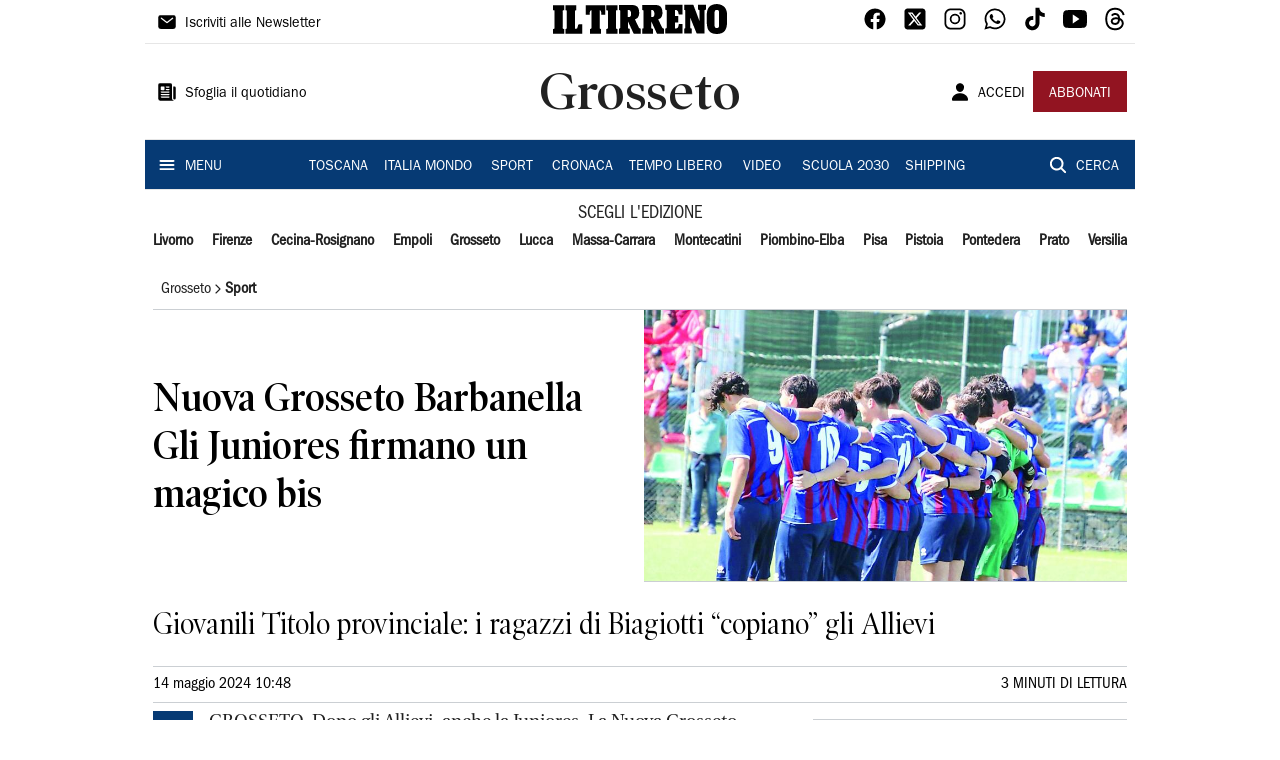

--- FILE ---
content_type: text/html; charset=utf-8
request_url: https://www.iltirreno.it/grosseto/sport/2024/05/14/news/nuova-grosseto-barbanella-gli-juniores-firmano-un-magico-bis-1.100520398
body_size: 22234
content:
<!DOCTYPE html><html lang="it"><head><meta charSet="utf-8"/><title>Nuova Grosseto Barbanella Gli Juniores firmano un magico bis - Il Tirreno</title><meta name="description" content="Giovanili Titolo provinciale: i ragazzi di Biagiotti “copiano” gli Allievi"/><link rel="canonical" href="https://www.iltirreno.it/grosseto/sport/2024/05/14/news/nuova-grosseto-barbanella-gli-juniores-firmano-un-magico-bis-1.100520398"/><meta name="viewport" content="width=device-width, initial-scale=1"/><meta name="theme-color" content="#000000"/><meta property="og:site_name" content="Il Tirreno"/><meta property="og:type" content="article"/><meta property="og:title" content="Nuova Grosseto Barbanella Gli Juniores firmano un magico bis"/><meta property="og:description" content="Giovanili Titolo provinciale: i ragazzi di Biagiotti “copiano” gli Allievi"/><meta property="og:image" content="https://api-sites-prd.saegroup.abinsula.com/api/social/image/contentid/policy:1.100520397:1715676514/BARBANELLA1.jpg"/><meta property="og:url" content="https://www.iltirreno.it/grosseto/sport/2024/05/14/news/nuova-grosseto-barbanella-gli-juniores-firmano-un-magico-bis-1.100520398"/><meta name="twitter:card" content="summary_large_image"/><meta name="twitter:image" content="https://api-sites-prd.saegroup.abinsula.com/api/social/image/contentid/policy:1.100520397:1715676514/BARBANELLA1.jpg"/><meta name="twitter:site" content="@iltirreno"/><meta name="twitter:title" content="Nuova Grosseto Barbanella Gli Juniores firmano un magico bis Il Tirreno"/><meta name="twitter:description" content="Giovanili Titolo provinciale: i ragazzi di Biagiotti “copiano” gli Allievi"/><meta name="twitter:url" content="https://www.iltirreno.it/grosseto/sport/2024/05/14/news/nuova-grosseto-barbanella-gli-juniores-firmano-un-magico-bis-1.100520398"/><script type="application/ld+json">{"@context":"https://schema.org","@type":"Article","mainEntityOfPage":{"@type":"WebPage","@id":"https://www.iltirreno.it/grosseto/sport/2024/05/14/news/nuova-grosseto-barbanella-gli-juniores-firmano-un-magico-bis-1.100520398"},"headline":"Nuova Grosseto Barbanella Gli Juniores firmano un magico bis","description":"Giovanili Titolo provinciale: i ragazzi di Biagiotti “copiano” gli Allievi","image":"https://api-sites-prd.saegroup.abinsula.com/api/social/image/contentid/policy:1.100520397:1715676514/BARBANELLA1.jpg","author":{"@type":"Person","name":"Redazione Il Tirreno"},"publisher":{"@type":"Organization","name":"Il Tirreno","logo":{"@type":"ImageObject","url":"https://www.iltirreno.it/favicon/android-chrome-192x192.png"}},"datePublished":"2024-05-14T08:48:35Z","dateModified":"2024-05-14T08:48:35Z","isAccessibleForFree":true}</script><meta name="tags" content=""/><meta name="type" content=""/><link rel="preload" as="image" imageSrcSet="https://api-sites-prd.saegroup.abinsula.com/api/media/image/contentid/policy:1.100520397:1715676514/BARBANELLA1.jpg?f=detail_558&amp;h=720&amp;w=1280&amp;$p$f$h$w=4c084ed 640w, https://api-sites-prd.saegroup.abinsula.com/api/media/image/contentid/policy:1.100520397:1715676514/BARBANELLA1.jpg?f=detail_558&amp;h=720&amp;w=1280&amp;$p$f$h$w=4c084ed 750w, https://api-sites-prd.saegroup.abinsula.com/api/media/image/contentid/policy:1.100520397:1715676514/BARBANELLA1.jpg?f=detail_558&amp;h=720&amp;w=1280&amp;$p$f$h$w=4c084ed 828w, https://api-sites-prd.saegroup.abinsula.com/api/media/image/contentid/policy:1.100520397:1715676514/BARBANELLA1.jpg?f=detail_558&amp;h=720&amp;w=1280&amp;$p$f$h$w=4c084ed 1080w, https://api-sites-prd.saegroup.abinsula.com/api/media/image/contentid/policy:1.100520397:1715676514/BARBANELLA1.jpg?f=detail_558&amp;h=720&amp;w=1280&amp;$p$f$h$w=4c084ed 1200w, https://api-sites-prd.saegroup.abinsula.com/api/media/image/contentid/policy:1.100520397:1715676514/BARBANELLA1.jpg?f=detail_558&amp;h=720&amp;w=1280&amp;$p$f$h$w=4c084ed 1920w, https://api-sites-prd.saegroup.abinsula.com/api/media/image/contentid/policy:1.100520397:1715676514/BARBANELLA1.jpg?f=detail_558&amp;h=720&amp;w=1280&amp;$p$f$h$w=4c084ed 2048w, https://api-sites-prd.saegroup.abinsula.com/api/media/image/contentid/policy:1.100520397:1715676514/BARBANELLA1.jpg?f=detail_558&amp;h=720&amp;w=1280&amp;$p$f$h$w=4c084ed 3840w" imageSizes="100vw"/><meta name="next-head-count" content="22"/><link rel="dns-prefetch" href="https://api-sites-prd.saegroup.abinsula.com"/><link rel="dns-prefetch" href="http://cdn.iubenda.com"/><link rel="preload" href="/fonts/Utopia/Utopia-Regular.otf" as="font" type="font/otf" crossorigin="anonymous"/><link rel="preload" href="/fonts/ITCFranklinGothicStd/ITCFranklinGothicStd-Book.otf" as="font" type="font/otf" crossorigin="anonymous"/><link rel="preload" href="/fonts/ITCFranklinGothicStd/ITC_Franklin_Gothic_Book_Condensed.otf" as="font" type="font/otf" crossorigin="anonymous"/><link rel="preload" href="/fonts/PoynterOldstyleDisplay/PoynterOldstyleDisplay-SemiBold.ttf" as="font" type="font/ttf" crossorigin="anonymous"/><link rel="preload" href="/fonts/PoynterOldstyleDisplay/PoynterOldstyleDisplay-NarRoman.ttf" as="font" type="font/ttf" crossorigin="anonymous"/><link rel="preload" href="/fonts/PoynterOldstyleDisplay/PoynterOldstyleDisplay-NarSemiBd.ttf" as="font" type="font/ttf" crossorigin="anonymous"/><link rel="preload" href="/fonts/PoynterOldstyleDisplay/PoynterOldstyleDisplay-NarBold.ttf" as="font" type="font/ttf" crossorigin="anonymous"/><link rel="preload" as="style" href="https://assets.evolutionadv.it/iltirreno_it/iltirreno_it_CLS.css"/><link rel="preload" as="style" href="/vendor/cls.css"/><meta name="theme-color" content="#063A74"/><link rel="shortcut icon" href="/favicon/favicon.ico"/><link rel="apple-touch-icon" sizes="180x180" href="/favicon/apple-touch-icon.png"/><link rel="icon" type="image/png" sizes="32x32" href="/favicon/favicon-32x32.png"/><link rel="icon" type="image/png" sizes="16x16" href="/favicon/favicon-16x16.png"/><link rel="manifest" href="/favicon/site.webmanifest"/><link rel="manifest" href="/favicon/browserconfig.xml"/><meta name="msapplication-TileColor" content="#da532c"/><meta name="theme-color" content="#ffffff"/><meta name="next-font-preconnect"/><link rel="preload" href="/_next/static/css/d012f1ba6bf572db.css" as="style"/><link rel="stylesheet" href="/_next/static/css/d012f1ba6bf572db.css" data-n-g=""/><noscript data-n-css=""></noscript><script defer="" nomodule="" src="/_next/static/chunks/polyfills-5cd94c89d3acac5f.js"></script><script defer="" src="/_next/static/chunks/c7773329.c315a112812126f7.js"></script><script defer="" src="/_next/static/chunks/7739-330e63c538651960.js"></script><script defer="" src="/_next/static/chunks/4257-41167747ae19b385.js"></script><script defer="" src="/_next/static/chunks/1264-7a70b19481011be2.js"></script><script defer="" src="/_next/static/chunks/3500.0f404e128aaf0425.js"></script><script defer="" src="/_next/static/chunks/4860.7d2b5f2493af63ea.js"></script><script defer="" src="/_next/static/chunks/8230.7221333b952e8281.js"></script><script defer="" src="/_next/static/chunks/7525-e415a64225f7ae98.js"></script><script defer="" src="/_next/static/chunks/2349-b3aeee4d8ee2f532.js"></script><script defer="" src="/_next/static/chunks/4312-6e10f9c0fec0db01.js"></script><script defer="" src="/_next/static/chunks/9669-49abdba803541e70.js"></script><script defer="" src="/_next/static/chunks/7875-6c375dcd0a4bcd72.js"></script><script defer="" src="/_next/static/chunks/6066-a0458d85fa319e59.js"></script><script defer="" src="/_next/static/chunks/7720-e2185539e45b32ae.js"></script><script defer="" src="/_next/static/chunks/5561-d97c585a55b17f1c.js"></script><script defer="" src="/_next/static/chunks/2811-0744311c6adb6f49.js"></script><script defer="" src="/_next/static/chunks/9273-483a870f6b4888c5.js"></script><script defer="" src="/_next/static/chunks/8136-4c73713ed634e1e4.js"></script><script defer="" src="/_next/static/chunks/2740-8dbe82a46ef430e4.js"></script><script defer="" src="/_next/static/chunks/5145.881418022f7b8a99.js"></script><script defer="" src="/_next/static/chunks/8547.7a242ce3a7945cde.js"></script><script defer="" src="/_next/static/chunks/965.3d114b00d965fb6d.js"></script><script defer="" src="/_next/static/chunks/5744.9af79a581d04f600.js"></script><script src="/_next/static/chunks/webpack-ffe909e8106f491e.js" defer=""></script><script src="/_next/static/chunks/framework-9cf46cf0fe8d1146.js" defer=""></script><script src="/_next/static/chunks/main-d07e08b5bb7411a4.js" defer=""></script><script src="/_next/static/chunks/pages/_app-3fe377648e94a51b.js" defer=""></script><script src="/_next/static/chunks/pages/%5Bedition%5D/%5Bsection%5D/%5B...slug%5D-a60361d8de8e6c4a.js" defer=""></script><script src="/_next/static/Sclbp_jHk82yF4Oos2PPC/_buildManifest.js" defer=""></script><script src="/_next/static/Sclbp_jHk82yF4Oos2PPC/_ssgManifest.js" defer=""></script><script src="/_next/static/Sclbp_jHk82yF4Oos2PPC/_middlewareManifest.js" defer=""></script></head><body><div id="__next"><div id="adv-Position3"></div><div id="adv-Top"></div><style data-emotion="css 4niht">.css-4niht{width:100%;margin-left:auto;box-sizing:border-box;margin-right:auto;display:block;background-color:#ffffff;}@media (min-width:990px){.css-4niht{max-width:990px;}}</style><header class="MuiContainer-root MuiContainer-maxWidthLg MuiContainer-disableGutters css-4niht"><h1 style="margin:0;height:1px;width:1px;position:absolute;clip:rect(0,0,0,0);overflow:hidden">Il Tirreno</h1><style data-emotion="css gmrggp">.css-gmrggp{display:-webkit-box;display:-webkit-flex;display:-ms-flexbox;display:flex;-webkit-flex-direction:row;-ms-flex-direction:row;flex-direction:row;-webkit-align-items:center;-webkit-box-align:center;-ms-flex-align:center;align-items:center;border-bottom:1px solid;border-color:#e6e6e6;-webkit-box-flex-wrap:wrap;-webkit-flex-wrap:wrap;-ms-flex-wrap:wrap;flex-wrap:wrap;height:44px;padding-left:8px;padding-right:8px;}</style><div class="MuiStack-root css-gmrggp"><style data-emotion="css dintrd">.css-dintrd{width:25%;-webkit-box-pack:start;-ms-flex-pack:start;-webkit-justify-content:flex-start;justify-content:flex-start;-webkit-align-items:center;-webkit-box-align:center;-ms-flex-align:center;align-items:center;display:-webkit-box;display:-webkit-flex;display:-ms-flexbox;display:flex;}</style><div class="MuiBox-root css-dintrd"><style data-emotion="css os8vzk">.css-os8vzk{font-family:ITCFranklinGothicStd-Book,Franklin_Gothic_Book,PoynterOldstyleDisplay-SemiBold,PoynterOldstyleDisplay-NarSemiBd,PoynterOldstyleDisplay-NarRoman,PoynterOldstyleDisplay-NarBold,Utopia-Regular;font-weight:500;font-size:0.875rem;line-height:1.75;text-transform:uppercase;min-width:64px;padding:6px 8px;border-radius:4px;-webkit-transition:background-color 250ms cubic-bezier(0.4, 0, 0.2, 1) 0ms,box-shadow 250ms cubic-bezier(0.4, 0, 0.2, 1) 0ms,border-color 250ms cubic-bezier(0.4, 0, 0.2, 1) 0ms,color 250ms cubic-bezier(0.4, 0, 0.2, 1) 0ms;transition:background-color 250ms cubic-bezier(0.4, 0, 0.2, 1) 0ms,box-shadow 250ms cubic-bezier(0.4, 0, 0.2, 1) 0ms,border-color 250ms cubic-bezier(0.4, 0, 0.2, 1) 0ms,color 250ms cubic-bezier(0.4, 0, 0.2, 1) 0ms;color:#000000;box-shadow:none;font-family:ITCFranklinGothicStd-Book;border-radius:0;}.css-os8vzk:hover{-webkit-text-decoration:none;text-decoration:none;background-color:rgba(0, 0, 0, 0.04);}@media (hover: none){.css-os8vzk:hover{background-color:transparent;}}.css-os8vzk.Mui-disabled{color:rgba(0, 0, 0, 0.26);}.css-os8vzk:hover{box-shadow:none;}.css-os8vzk.Mui-focusVisible{box-shadow:none;}.css-os8vzk:active{box-shadow:none;}.css-os8vzk.Mui-disabled{box-shadow:none;}</style><style data-emotion="css cwwmzq">.css-cwwmzq{display:-webkit-inline-box;display:-webkit-inline-flex;display:-ms-inline-flexbox;display:inline-flex;-webkit-align-items:center;-webkit-box-align:center;-ms-flex-align:center;align-items:center;-webkit-box-pack:center;-ms-flex-pack:center;-webkit-justify-content:center;justify-content:center;position:relative;box-sizing:border-box;-webkit-tap-highlight-color:transparent;background-color:transparent;outline:0;border:0;margin:0;border-radius:0;padding:0;cursor:pointer;-webkit-user-select:none;-moz-user-select:none;-ms-user-select:none;user-select:none;vertical-align:middle;-moz-appearance:none;-webkit-appearance:none;-webkit-text-decoration:none;text-decoration:none;color:inherit;font-family:ITCFranklinGothicStd-Book,Franklin_Gothic_Book,PoynterOldstyleDisplay-SemiBold,PoynterOldstyleDisplay-NarSemiBd,PoynterOldstyleDisplay-NarRoman,PoynterOldstyleDisplay-NarBold,Utopia-Regular;font-weight:500;font-size:0.875rem;line-height:1.75;text-transform:uppercase;min-width:64px;padding:6px 8px;border-radius:4px;-webkit-transition:background-color 250ms cubic-bezier(0.4, 0, 0.2, 1) 0ms,box-shadow 250ms cubic-bezier(0.4, 0, 0.2, 1) 0ms,border-color 250ms cubic-bezier(0.4, 0, 0.2, 1) 0ms,color 250ms cubic-bezier(0.4, 0, 0.2, 1) 0ms;transition:background-color 250ms cubic-bezier(0.4, 0, 0.2, 1) 0ms,box-shadow 250ms cubic-bezier(0.4, 0, 0.2, 1) 0ms,border-color 250ms cubic-bezier(0.4, 0, 0.2, 1) 0ms,color 250ms cubic-bezier(0.4, 0, 0.2, 1) 0ms;color:#000000;box-shadow:none;font-family:ITCFranklinGothicStd-Book;border-radius:0;}.css-cwwmzq::-moz-focus-inner{border-style:none;}.css-cwwmzq.Mui-disabled{pointer-events:none;cursor:default;}@media print{.css-cwwmzq{-webkit-print-color-adjust:exact;color-adjust:exact;}}.css-cwwmzq:hover{-webkit-text-decoration:none;text-decoration:none;background-color:rgba(0, 0, 0, 0.04);}@media (hover: none){.css-cwwmzq:hover{background-color:transparent;}}.css-cwwmzq.Mui-disabled{color:rgba(0, 0, 0, 0.26);}.css-cwwmzq:hover{box-shadow:none;}.css-cwwmzq.Mui-focusVisible{box-shadow:none;}.css-cwwmzq:active{box-shadow:none;}.css-cwwmzq.Mui-disabled{box-shadow:none;}</style><button class="MuiButtonBase-root MuiButton-root MuiButton-text MuiButton-textBlack MuiButton-sizeMedium MuiButton-textSizeMedium MuiButton-disableElevation MuiButton-root MuiButton-text MuiButton-textBlack MuiButton-sizeMedium MuiButton-textSizeMedium MuiButton-disableElevation css-cwwmzq" tabindex="0" type="button"><style data-emotion="css 1l6c7y9">.css-1l6c7y9{display:inherit;margin-right:8px;margin-left:-4px;}.css-1l6c7y9>*:nth-of-type(1){font-size:20px;}</style><span class="MuiButton-startIcon MuiButton-iconSizeMedium css-1l6c7y9"><svg stroke="currentColor" fill="currentColor" stroke-width="0" viewBox="0 0 512 512" height="1em" width="1em" xmlns="http://www.w3.org/2000/svg"><path d="M424 80H88a56.06 56.06 0 00-56 56v240a56.06 56.06 0 0056 56h336a56.06 56.06 0 0056-56V136a56.06 56.06 0 00-56-56zm-14.18 92.63l-144 112a16 16 0 01-19.64 0l-144-112a16 16 0 1119.64-25.26L256 251.73l134.18-104.36a16 16 0 0119.64 25.26z"></path></svg></span><style data-emotion="css 4md08z">.css-4md08z{margin:0;font-family:ITCFranklinGothicStd-Book,Franklin_Gothic_Book,PoynterOldstyleDisplay-SemiBold,PoynterOldstyleDisplay-NarSemiBd,PoynterOldstyleDisplay-NarRoman,PoynterOldstyleDisplay-NarBold,Utopia-Regular;font-weight:500;font-size:0.875rem;line-height:1.75;text-transform:uppercase;font-family:PoynterOldstyleDisplay-NarRoman;margin-bottom:0px;margin-top:5px;font-family:ITCFranklinGothicStd-Book;text-transform:none;-webkit-text-decoration:none;text-decoration:none;}</style><a class="MuiTypography-root MuiTypography-button css-4md08z" href="https://paywall-crm-prd.saegroup.abinsula.com/il-tirreno/newsletters">Iscriviti alle Newsletter</a></button></div><style data-emotion="css o0q02a">.css-o0q02a{width:50%;-webkit-box-pack:center;-ms-flex-pack:center;-webkit-justify-content:center;justify-content:center;-webkit-align-items:center;-webkit-box-align:center;-ms-flex-align:center;align-items:center;display:-webkit-box;display:-webkit-flex;display:-ms-flexbox;display:flex;}</style><div class="MuiBox-root css-o0q02a"><a style="text-decoration:none" href="https://www.iltirreno.it" target="_self"></a></div><style data-emotion="css 1axztkq">.css-1axztkq{width:25%;-webkit-box-pack:end;-ms-flex-pack:end;-webkit-justify-content:flex-end;justify-content:flex-end;-webkit-align-items:center;-webkit-box-align:center;-ms-flex-align:center;align-items:center;display:-webkit-box;display:-webkit-flex;display:-ms-flexbox;display:flex;}</style><div class="MuiBox-root css-1axztkq"><style data-emotion="css 1t62lt9">.css-1t62lt9{display:-webkit-box;display:-webkit-flex;display:-ms-flexbox;display:flex;-webkit-flex-direction:row;-ms-flex-direction:row;flex-direction:row;}.css-1t62lt9>:not(style)+:not(style){margin:0;margin-left:16px;}</style><div class="MuiStack-root css-1t62lt9"><a style="text-decoration:none" href="https://www.facebook.com/IlTirreno" target="_self"><svg stroke="currentColor" fill="currentColor" stroke-width="0" viewBox="0 0 512 512" color="black" font-size="24" style="color:black" height="1em" width="1em" xmlns="http://www.w3.org/2000/svg"><path fill-rule="evenodd" d="M480 257.35c0-123.7-100.3-224-224-224s-224 100.3-224 224c0 111.8 81.9 204.47 189 221.29V322.12h-56.89v-64.77H221V208c0-56.13 33.45-87.16 84.61-87.16 24.51 0 50.15 4.38 50.15 4.38v55.13H327.5c-27.81 0-36.51 17.26-36.51 35v42h62.12l-9.92 64.77H291v156.54c107.1-16.81 189-109.48 189-221.31z"></path></svg></a><a style="text-decoration:none" href="https://twitter.com/iltirreno" target="_self"><svg stroke="currentColor" fill="currentColor" stroke-width="0" viewBox="0 0 448 512" color="black" font-size="24" style="color:black" height="1em" width="1em" xmlns="http://www.w3.org/2000/svg"><path d="M64 32C28.7 32 0 60.7 0 96V416c0 35.3 28.7 64 64 64H384c35.3 0 64-28.7 64-64V96c0-35.3-28.7-64-64-64H64zm297.1 84L257.3 234.6 379.4 396H283.8L209 298.1 123.3 396H75.8l111-126.9L69.7 116h98l67.7 89.5L313.6 116h47.5zM323.3 367.6L153.4 142.9H125.1L296.9 367.6h26.3z"></path></svg></a><a style="text-decoration:none" href="https://www.instagram.com/iltirreno/" target="_self"><svg stroke="currentColor" fill="currentColor" stroke-width="0" viewBox="0 0 512 512" color="black" font-size="24" style="color:black" height="1em" width="1em" xmlns="http://www.w3.org/2000/svg"><path d="M349.33 69.33a93.62 93.62 0 0193.34 93.34v186.66a93.62 93.62 0 01-93.34 93.34H162.67a93.62 93.62 0 01-93.34-93.34V162.67a93.62 93.62 0 0193.34-93.34h186.66m0-37.33H162.67C90.8 32 32 90.8 32 162.67v186.66C32 421.2 90.8 480 162.67 480h186.66C421.2 480 480 421.2 480 349.33V162.67C480 90.8 421.2 32 349.33 32z"></path><path d="M377.33 162.67a28 28 0 1128-28 27.94 27.94 0 01-28 28zM256 181.33A74.67 74.67 0 11181.33 256 74.75 74.75 0 01256 181.33m0-37.33a112 112 0 10112 112 112 112 0 00-112-112z"></path></svg></a><a style="text-decoration:none" href="https://whatsapp.com/channel/0029VaCtre0KGGGLZipUVN09" target="_self"><svg stroke="currentColor" fill="currentColor" stroke-width="0" viewBox="0 0 512 512" color="black" font-size="24" style="color:black" height="1em" width="1em" xmlns="http://www.w3.org/2000/svg"><path fill-rule="evenodd" d="M414.73 97.1A222.14 222.14 0 00256.94 32C134 32 33.92 131.58 33.87 254a220.61 220.61 0 0029.78 111L32 480l118.25-30.87a223.63 223.63 0 00106.6 27h.09c122.93 0 223-99.59 223.06-222A220.18 220.18 0 00414.73 97.1zM256.94 438.66h-.08a185.75 185.75 0 01-94.36-25.72l-6.77-4-70.17 18.32 18.73-68.09-4.41-7A183.46 183.46 0 0171.53 254c0-101.73 83.21-184.5 185.48-184.5a185 185 0 01185.33 184.64c-.04 101.74-83.21 184.52-185.4 184.52zm101.69-138.19c-5.57-2.78-33-16.2-38.08-18.05s-8.83-2.78-12.54 2.78-14.4 18-17.65 21.75-6.5 4.16-12.07 1.38-23.54-8.63-44.83-27.53c-16.57-14.71-27.75-32.87-31-38.42s-.35-8.56 2.44-11.32c2.51-2.49 5.57-6.48 8.36-9.72s3.72-5.56 5.57-9.26.93-6.94-.46-9.71-12.54-30.08-17.18-41.19c-4.53-10.82-9.12-9.35-12.54-9.52-3.25-.16-7-.2-10.69-.2a20.53 20.53 0 00-14.86 6.94c-5.11 5.56-19.51 19-19.51 46.28s20 53.68 22.76 57.38 39.3 59.73 95.21 83.76a323.11 323.11 0 0031.78 11.68c13.35 4.22 25.5 3.63 35.1 2.2 10.71-1.59 33-13.42 37.63-26.38s4.64-24.06 3.25-26.37-5.11-3.71-10.69-6.48z"></path></svg></a><a style="text-decoration:none" href="https://www.tiktok.com/@iltirreno" target="_self"><svg stroke="currentColor" fill="currentColor" stroke-width="0" viewBox="0 0 512 512" color="black" font-size="24" style="color:black" height="1em" width="1em" xmlns="http://www.w3.org/2000/svg"><path d="M412.19 118.66a109.27 109.27 0 01-9.45-5.5 132.87 132.87 0 01-24.27-20.62c-18.1-20.71-24.86-41.72-27.35-56.43h.1C349.14 23.9 350 16 350.13 16h-82.44v318.78c0 4.28 0 8.51-.18 12.69 0 .52-.05 1-.08 1.56 0 .23 0 .47-.05.71v.18a70 70 0 01-35.22 55.56 68.8 68.8 0 01-34.11 9c-38.41 0-69.54-31.32-69.54-70s31.13-70 69.54-70a68.9 68.9 0 0121.41 3.39l.1-83.94a153.14 153.14 0 00-118 34.52 161.79 161.79 0 00-35.3 43.53c-3.48 6-16.61 30.11-18.2 69.24-1 22.21 5.67 45.22 8.85 54.73v.2c2 5.6 9.75 24.71 22.38 40.82A167.53 167.53 0 00115 470.66v-.2l.2.2c39.91 27.12 84.16 25.34 84.16 25.34 7.66-.31 33.32 0 62.46-13.81 32.32-15.31 50.72-38.12 50.72-38.12a158.46 158.46 0 0027.64-45.93c7.46-19.61 9.95-43.13 9.95-52.53V176.49c1 .6 14.32 9.41 14.32 9.41s19.19 12.3 49.13 20.31c21.48 5.7 50.42 6.9 50.42 6.9v-81.84c-10.14 1.1-30.73-2.1-51.81-12.61z"></path></svg></a><a style="text-decoration:none" href="https://www.youtube.com/@redazioneIlTirreno" target="_self"><svg stroke="currentColor" fill="currentColor" stroke-width="0" viewBox="0 0 512 512" color="black" font-size="24" style="color:black" height="1em" width="1em" xmlns="http://www.w3.org/2000/svg"><path d="M508.64 148.79c0-45-33.1-81.2-74-81.2C379.24 65 322.74 64 265 64h-18c-57.6 0-114.2 1-169.6 3.6C36.6 67.6 3.5 104 3.5 149 1 184.59-.06 220.19 0 255.79q-.15 53.4 3.4 106.9c0 45 33.1 81.5 73.9 81.5 58.2 2.7 117.9 3.9 178.6 3.8q91.2.3 178.6-3.8c40.9 0 74-36.5 74-81.5 2.4-35.7 3.5-71.3 3.4-107q.34-53.4-3.26-106.9zM207 353.89v-196.5l145 98.2z"></path></svg></a><a style="text-decoration:none" href="https://www.threads.net/@iltirreno" target="_self"><svg stroke="currentColor" fill="currentColor" stroke-width="0" viewBox="0 0 448 512" color="black" font-size="24" style="color:black" height="1em" width="1em" xmlns="http://www.w3.org/2000/svg"><path d="M331.5 235.7c2.2 .9 4.2 1.9 6.3 2.8c29.2 14.1 50.6 35.2 61.8 61.4c15.7 36.5 17.2 95.8-30.3 143.2c-36.2 36.2-80.3 52.5-142.6 53h-.3c-70.2-.5-124.1-24.1-160.4-70.2c-32.3-41-48.9-98.1-49.5-169.6V256v-.2C17 184.3 33.6 127.2 65.9 86.2C102.2 40.1 156.2 16.5 226.4 16h.3c70.3 .5 124.9 24 162.3 69.9c18.4 22.7 32 50 40.6 81.7l-40.4 10.8c-7.1-25.8-17.8-47.8-32.2-65.4c-29.2-35.8-73-54.2-130.5-54.6c-57 .5-100.1 18.8-128.2 54.4C72.1 146.1 58.5 194.3 58 256c.5 61.7 14.1 109.9 40.3 143.3c28 35.6 71.2 53.9 128.2 54.4c51.4-.4 85.4-12.6 113.7-40.9c32.3-32.2 31.7-71.8 21.4-95.9c-6.1-14.2-17.1-26-31.9-34.9c-3.7 26.9-11.8 48.3-24.7 64.8c-17.1 21.8-41.4 33.6-72.7 35.3c-23.6 1.3-46.3-4.4-63.9-16c-20.8-13.8-33-34.8-34.3-59.3c-2.5-48.3 35.7-83 95.2-86.4c21.1-1.2 40.9-.3 59.2 2.8c-2.4-14.8-7.3-26.6-14.6-35.2c-10-11.7-25.6-17.7-46.2-17.8H227c-16.6 0-39 4.6-53.3 26.3l-34.4-23.6c19.2-29.1 50.3-45.1 87.8-45.1h.8c62.6 .4 99.9 39.5 103.7 107.7l-.2 .2zm-156 68.8c1.3 25.1 28.4 36.8 54.6 35.3c25.6-1.4 54.6-11.4 59.5-73.2c-13.2-2.9-27.8-4.4-43.4-4.4c-4.8 0-9.6 .1-14.4 .4c-42.9 2.4-57.2 23.2-56.2 41.8l-.1 .1z"></path></svg></a></div></div></div><style data-emotion="css kk4ivl">.css-kk4ivl{display:-webkit-box;display:-webkit-flex;display:-ms-flexbox;display:flex;-webkit-flex-direction:row;-ms-flex-direction:row;flex-direction:row;-webkit-align-items:center;-webkit-box-align:center;-ms-flex-align:center;align-items:center;border-bottom:1px solid;border-color:#e6e6e6;height:96px;padding-left:8px;padding-right:8px;}</style><div class="MuiStack-root css-kk4ivl"><div class="MuiBox-root css-dintrd"><button class="MuiButtonBase-root MuiButton-root MuiButton-text MuiButton-textBlack MuiButton-sizeMedium MuiButton-textSizeMedium MuiButton-disableElevation MuiButton-root MuiButton-text MuiButton-textBlack MuiButton-sizeMedium MuiButton-textSizeMedium MuiButton-disableElevation css-cwwmzq" tabindex="0" type="button"><span class="MuiButton-startIcon MuiButton-iconSizeMedium css-1l6c7y9"><svg stroke="currentColor" fill="currentColor" stroke-width="0" viewBox="0 0 512 512" height="1em" width="1em" xmlns="http://www.w3.org/2000/svg"><path d="M439.91 112h-23.82a.09.09 0 00-.09.09V416a32 32 0 0032 32 32 32 0 0032-32V152.09A40.09 40.09 0 00439.91 112z"></path><path d="M384 416V72a40 40 0 00-40-40H72a40 40 0 00-40 40v352a56 56 0 0056 56h342.85a1.14 1.14 0 001.15-1.15 1.14 1.14 0 00-.85-1.1A64.11 64.11 0 01384 416zM96 128a16 16 0 0116-16h64a16 16 0 0116 16v64a16 16 0 01-16 16h-64a16 16 0 01-16-16zm208 272H112.45c-8.61 0-16-6.62-16.43-15.23A16 16 0 01112 368h191.55c8.61 0 16 6.62 16.43 15.23A16 16 0 01304 400zm0-64H112.45c-8.61 0-16-6.62-16.43-15.23A16 16 0 01112 304h191.55c8.61 0 16 6.62 16.43 15.23A16 16 0 01304 336zm0-64H112.45c-8.61 0-16-6.62-16.43-15.23A16 16 0 01112 240h191.55c8.61 0 16 6.62 16.43 15.23A16 16 0 01304 272zm0-64h-63.55c-8.61 0-16-6.62-16.43-15.23A16 16 0 01240 176h63.55c8.61 0 16 6.62 16.43 15.23A16 16 0 01304 208zm0-64h-63.55c-8.61 0-16-6.62-16.43-15.23A16 16 0 01240 112h63.55c8.61 0 16 6.62 16.43 15.23A16 16 0 01304 144z"></path></svg></span><a class="MuiTypography-root MuiTypography-button css-4md08z" href="https://webreader-prd.saegroup.abinsula.com/ILTIRRENO">Sfoglia il quotidiano</a></button></div><div class="MuiBox-root css-o0q02a"><style data-emotion="css h5w9af">.css-h5w9af{margin:0;font-size:2.0625rem;detail:43px;font-family:ITCFranklinGothicStd-Book,Franklin_Gothic_Book,PoynterOldstyleDisplay-SemiBold,PoynterOldstyleDisplay-NarSemiBd,PoynterOldstyleDisplay-NarRoman,PoynterOldstyleDisplay-NarBold,Utopia-Regular;font-weight:400;line-height:1.167;font-family:PoynterOldstyleDisplay-NarRoman;font-family:PoynterOldstyleDisplay-SemiBold;}@media (min-width:600px){.css-h5w9af{font-size:2.7849rem;}}@media (min-width:900px){.css-h5w9af{font-size:2.9991rem;}}@media (min-width:990px){.css-h5w9af{font-size:3.2134rem;}}</style><h3 class="MuiTypography-root MuiTypography-h3 css-h5w9af">Grosseto</h3></div><div class="MuiBox-root css-1axztkq"><style data-emotion="css 1ialerq">.css-1ialerq{display:-webkit-box;display:-webkit-flex;display:-ms-flexbox;display:flex;-webkit-flex-direction:row;-ms-flex-direction:row;flex-direction:row;-webkit-align-items:center;-webkit-box-align:center;-ms-flex-align:center;align-items:center;-webkit-box-pack:justify;-webkit-justify-content:space-between;justify-content:space-between;}</style><div class="MuiStack-root css-1ialerq"><button class="MuiButtonBase-root MuiButton-root MuiButton-text MuiButton-textBlack MuiButton-sizeMedium MuiButton-textSizeMedium MuiButton-disableElevation MuiButton-root MuiButton-text MuiButton-textBlack MuiButton-sizeMedium MuiButton-textSizeMedium MuiButton-disableElevation css-cwwmzq" tabindex="0" type="button"><span class="MuiButton-startIcon MuiButton-iconSizeMedium css-1l6c7y9"><svg stroke="currentColor" fill="currentColor" stroke-width="0" viewBox="0 0 512 512" height="1em" width="1em" xmlns="http://www.w3.org/2000/svg"><path d="M332.64 64.58C313.18 43.57 286 32 256 32c-30.16 0-57.43 11.5-76.8 32.38-19.58 21.11-29.12 49.8-26.88 80.78C156.76 206.28 203.27 256 256 256s99.16-49.71 103.67-110.82c2.27-30.7-7.33-59.33-27.03-80.6zM432 480H80a31 31 0 01-24.2-11.13c-6.5-7.77-9.12-18.38-7.18-29.11C57.06 392.94 83.4 353.61 124.8 326c36.78-24.51 83.37-38 131.2-38s94.42 13.5 131.2 38c41.4 27.6 67.74 66.93 76.18 113.75 1.94 10.73-.68 21.34-7.18 29.11A31 31 0 01432 480z"></path></svg></span><a class="MuiTypography-root MuiTypography-button css-4md08z" href="/api/auth/login?returnTo=/grosseto/sport/2024/05/14/news/nuova-grosseto-barbanella-gli-juniores-firmano-un-magico-bis-1.100520398">ACCEDI</a></button><style data-emotion="css 1ab13xs">.css-1ab13xs{font-family:ITCFranklinGothicStd-Book,Franklin_Gothic_Book,PoynterOldstyleDisplay-SemiBold,PoynterOldstyleDisplay-NarSemiBd,PoynterOldstyleDisplay-NarRoman,PoynterOldstyleDisplay-NarBold,Utopia-Regular;font-weight:500;font-size:0.875rem;line-height:1.75;text-transform:uppercase;min-width:64px;padding:6px 16px;border-radius:4px;-webkit-transition:background-color 250ms cubic-bezier(0.4, 0, 0.2, 1) 0ms,box-shadow 250ms cubic-bezier(0.4, 0, 0.2, 1) 0ms,border-color 250ms cubic-bezier(0.4, 0, 0.2, 1) 0ms,color 250ms cubic-bezier(0.4, 0, 0.2, 1) 0ms;transition:background-color 250ms cubic-bezier(0.4, 0, 0.2, 1) 0ms,box-shadow 250ms cubic-bezier(0.4, 0, 0.2, 1) 0ms,border-color 250ms cubic-bezier(0.4, 0, 0.2, 1) 0ms,color 250ms cubic-bezier(0.4, 0, 0.2, 1) 0ms;color:#fff;background-color:#921421;box-shadow:0px 3px 1px -2px rgba(0,0,0,0.2),0px 2px 2px 0px rgba(0,0,0,0.14),0px 1px 5px 0px rgba(0,0,0,0.12);box-shadow:none;font-family:ITCFranklinGothicStd-Book;border-radius:0;}.css-1ab13xs:hover{-webkit-text-decoration:none;text-decoration:none;background-color:rgb(102, 14, 23);box-shadow:0px 2px 4px -1px rgba(0,0,0,0.2),0px 4px 5px 0px rgba(0,0,0,0.14),0px 1px 10px 0px rgba(0,0,0,0.12);}@media (hover: none){.css-1ab13xs:hover{background-color:#921421;}}.css-1ab13xs:active{box-shadow:0px 5px 5px -3px rgba(0,0,0,0.2),0px 8px 10px 1px rgba(0,0,0,0.14),0px 3px 14px 2px rgba(0,0,0,0.12);}.css-1ab13xs.Mui-focusVisible{box-shadow:0px 3px 5px -1px rgba(0,0,0,0.2),0px 6px 10px 0px rgba(0,0,0,0.14),0px 1px 18px 0px rgba(0,0,0,0.12);}.css-1ab13xs.Mui-disabled{color:rgba(0, 0, 0, 0.26);box-shadow:none;background-color:rgba(0, 0, 0, 0.12);}.css-1ab13xs:hover{box-shadow:none;}.css-1ab13xs.Mui-focusVisible{box-shadow:none;}.css-1ab13xs:active{box-shadow:none;}.css-1ab13xs.Mui-disabled{box-shadow:none;}</style><style data-emotion="css 8iu28r">.css-8iu28r{display:-webkit-inline-box;display:-webkit-inline-flex;display:-ms-inline-flexbox;display:inline-flex;-webkit-align-items:center;-webkit-box-align:center;-ms-flex-align:center;align-items:center;-webkit-box-pack:center;-ms-flex-pack:center;-webkit-justify-content:center;justify-content:center;position:relative;box-sizing:border-box;-webkit-tap-highlight-color:transparent;background-color:transparent;outline:0;border:0;margin:0;border-radius:0;padding:0;cursor:pointer;-webkit-user-select:none;-moz-user-select:none;-ms-user-select:none;user-select:none;vertical-align:middle;-moz-appearance:none;-webkit-appearance:none;-webkit-text-decoration:none;text-decoration:none;color:inherit;font-family:ITCFranklinGothicStd-Book,Franklin_Gothic_Book,PoynterOldstyleDisplay-SemiBold,PoynterOldstyleDisplay-NarSemiBd,PoynterOldstyleDisplay-NarRoman,PoynterOldstyleDisplay-NarBold,Utopia-Regular;font-weight:500;font-size:0.875rem;line-height:1.75;text-transform:uppercase;min-width:64px;padding:6px 16px;border-radius:4px;-webkit-transition:background-color 250ms cubic-bezier(0.4, 0, 0.2, 1) 0ms,box-shadow 250ms cubic-bezier(0.4, 0, 0.2, 1) 0ms,border-color 250ms cubic-bezier(0.4, 0, 0.2, 1) 0ms,color 250ms cubic-bezier(0.4, 0, 0.2, 1) 0ms;transition:background-color 250ms cubic-bezier(0.4, 0, 0.2, 1) 0ms,box-shadow 250ms cubic-bezier(0.4, 0, 0.2, 1) 0ms,border-color 250ms cubic-bezier(0.4, 0, 0.2, 1) 0ms,color 250ms cubic-bezier(0.4, 0, 0.2, 1) 0ms;color:#fff;background-color:#921421;box-shadow:0px 3px 1px -2px rgba(0,0,0,0.2),0px 2px 2px 0px rgba(0,0,0,0.14),0px 1px 5px 0px rgba(0,0,0,0.12);box-shadow:none;font-family:ITCFranklinGothicStd-Book;border-radius:0;}.css-8iu28r::-moz-focus-inner{border-style:none;}.css-8iu28r.Mui-disabled{pointer-events:none;cursor:default;}@media print{.css-8iu28r{-webkit-print-color-adjust:exact;color-adjust:exact;}}.css-8iu28r:hover{-webkit-text-decoration:none;text-decoration:none;background-color:rgb(102, 14, 23);box-shadow:0px 2px 4px -1px rgba(0,0,0,0.2),0px 4px 5px 0px rgba(0,0,0,0.14),0px 1px 10px 0px rgba(0,0,0,0.12);}@media (hover: none){.css-8iu28r:hover{background-color:#921421;}}.css-8iu28r:active{box-shadow:0px 5px 5px -3px rgba(0,0,0,0.2),0px 8px 10px 1px rgba(0,0,0,0.14),0px 3px 14px 2px rgba(0,0,0,0.12);}.css-8iu28r.Mui-focusVisible{box-shadow:0px 3px 5px -1px rgba(0,0,0,0.2),0px 6px 10px 0px rgba(0,0,0,0.14),0px 1px 18px 0px rgba(0,0,0,0.12);}.css-8iu28r.Mui-disabled{color:rgba(0, 0, 0, 0.26);box-shadow:none;background-color:rgba(0, 0, 0, 0.12);}.css-8iu28r:hover{box-shadow:none;}.css-8iu28r.Mui-focusVisible{box-shadow:none;}.css-8iu28r:active{box-shadow:none;}.css-8iu28r.Mui-disabled{box-shadow:none;}</style><button class="MuiButtonBase-root MuiButton-root MuiButton-contained MuiButton-containedSecondary MuiButton-sizeMedium MuiButton-containedSizeMedium MuiButton-disableElevation MuiButton-root MuiButton-contained MuiButton-containedSecondary MuiButton-sizeMedium MuiButton-containedSizeMedium MuiButton-disableElevation css-8iu28r" tabindex="0" type="button"><a class="MuiTypography-root MuiTypography-button css-4md08z" href="https://paywall-crm-prd.saegroup.abinsula.com/il-tirreno/abbonamenti">ABBONATI</a></button></div></div></div><style data-emotion="css 131k5dz">.css-131k5dz{display:-webkit-box;display:-webkit-flex;display:-ms-flexbox;display:flex;-webkit-flex-direction:row;-ms-flex-direction:row;flex-direction:row;-webkit-box-pack:justify;-webkit-justify-content:space-between;justify-content:space-between;-webkit-align-items:center;-webkit-box-align:center;-ms-flex-align:center;align-items:center;border-bottom:1px solid;border-color:#e6e6e6;background-color:#063A74;padding:8px;padding-top:4px;padding-bottom:4px;}</style><nav class="MuiStack-root css-131k5dz"><style data-emotion="css mjijkf">.css-mjijkf{font-family:ITCFranklinGothicStd-Book,Franklin_Gothic_Book,PoynterOldstyleDisplay-SemiBold,PoynterOldstyleDisplay-NarSemiBd,PoynterOldstyleDisplay-NarRoman,PoynterOldstyleDisplay-NarBold,Utopia-Regular;font-weight:500;font-size:0.875rem;line-height:1.75;text-transform:uppercase;min-width:64px;padding:6px 8px;border-radius:4px;-webkit-transition:background-color 250ms cubic-bezier(0.4, 0, 0.2, 1) 0ms,box-shadow 250ms cubic-bezier(0.4, 0, 0.2, 1) 0ms,border-color 250ms cubic-bezier(0.4, 0, 0.2, 1) 0ms,color 250ms cubic-bezier(0.4, 0, 0.2, 1) 0ms;transition:background-color 250ms cubic-bezier(0.4, 0, 0.2, 1) 0ms,box-shadow 250ms cubic-bezier(0.4, 0, 0.2, 1) 0ms,border-color 250ms cubic-bezier(0.4, 0, 0.2, 1) 0ms,color 250ms cubic-bezier(0.4, 0, 0.2, 1) 0ms;color:#ffffff;box-shadow:none;font-family:ITCFranklinGothicStd-Book;border-radius:0;}.css-mjijkf:hover{-webkit-text-decoration:none;text-decoration:none;background-color:rgba(255, 255, 255, 0.04);}@media (hover: none){.css-mjijkf:hover{background-color:transparent;}}.css-mjijkf.Mui-disabled{color:rgba(0, 0, 0, 0.26);}.css-mjijkf:hover{box-shadow:none;}.css-mjijkf.Mui-focusVisible{box-shadow:none;}.css-mjijkf:active{box-shadow:none;}.css-mjijkf.Mui-disabled{box-shadow:none;}</style><style data-emotion="css 1vmsc13">.css-1vmsc13{display:-webkit-inline-box;display:-webkit-inline-flex;display:-ms-inline-flexbox;display:inline-flex;-webkit-align-items:center;-webkit-box-align:center;-ms-flex-align:center;align-items:center;-webkit-box-pack:center;-ms-flex-pack:center;-webkit-justify-content:center;justify-content:center;position:relative;box-sizing:border-box;-webkit-tap-highlight-color:transparent;background-color:transparent;outline:0;border:0;margin:0;border-radius:0;padding:0;cursor:pointer;-webkit-user-select:none;-moz-user-select:none;-ms-user-select:none;user-select:none;vertical-align:middle;-moz-appearance:none;-webkit-appearance:none;-webkit-text-decoration:none;text-decoration:none;color:inherit;font-family:ITCFranklinGothicStd-Book,Franklin_Gothic_Book,PoynterOldstyleDisplay-SemiBold,PoynterOldstyleDisplay-NarSemiBd,PoynterOldstyleDisplay-NarRoman,PoynterOldstyleDisplay-NarBold,Utopia-Regular;font-weight:500;font-size:0.875rem;line-height:1.75;text-transform:uppercase;min-width:64px;padding:6px 8px;border-radius:4px;-webkit-transition:background-color 250ms cubic-bezier(0.4, 0, 0.2, 1) 0ms,box-shadow 250ms cubic-bezier(0.4, 0, 0.2, 1) 0ms,border-color 250ms cubic-bezier(0.4, 0, 0.2, 1) 0ms,color 250ms cubic-bezier(0.4, 0, 0.2, 1) 0ms;transition:background-color 250ms cubic-bezier(0.4, 0, 0.2, 1) 0ms,box-shadow 250ms cubic-bezier(0.4, 0, 0.2, 1) 0ms,border-color 250ms cubic-bezier(0.4, 0, 0.2, 1) 0ms,color 250ms cubic-bezier(0.4, 0, 0.2, 1) 0ms;color:#ffffff;box-shadow:none;font-family:ITCFranklinGothicStd-Book;border-radius:0;}.css-1vmsc13::-moz-focus-inner{border-style:none;}.css-1vmsc13.Mui-disabled{pointer-events:none;cursor:default;}@media print{.css-1vmsc13{-webkit-print-color-adjust:exact;color-adjust:exact;}}.css-1vmsc13:hover{-webkit-text-decoration:none;text-decoration:none;background-color:rgba(255, 255, 255, 0.04);}@media (hover: none){.css-1vmsc13:hover{background-color:transparent;}}.css-1vmsc13.Mui-disabled{color:rgba(0, 0, 0, 0.26);}.css-1vmsc13:hover{box-shadow:none;}.css-1vmsc13.Mui-focusVisible{box-shadow:none;}.css-1vmsc13:active{box-shadow:none;}.css-1vmsc13.Mui-disabled{box-shadow:none;}</style><button class="MuiButtonBase-root MuiButton-root MuiButton-text MuiButton-textWhite MuiButton-sizeMedium MuiButton-textSizeMedium MuiButton-disableElevation MuiButton-root MuiButton-text MuiButton-textWhite MuiButton-sizeMedium MuiButton-textSizeMedium MuiButton-disableElevation css-1vmsc13" tabindex="0" type="button"><span class="MuiButton-startIcon MuiButton-iconSizeMedium css-1l6c7y9"><svg stroke="currentColor" fill="currentColor" stroke-width="0" viewBox="0 0 512 512" height="1em" width="1em" xmlns="http://www.w3.org/2000/svg"><path fill="none" stroke-linecap="round" stroke-miterlimit="10" stroke-width="48" d="M88 152h336M88 256h336M88 360h336"></path></svg></span><style data-emotion="css jihdyu">.css-jihdyu{margin:0;font-family:ITCFranklinGothicStd-Book,Franklin_Gothic_Book,PoynterOldstyleDisplay-SemiBold,PoynterOldstyleDisplay-NarSemiBd,PoynterOldstyleDisplay-NarRoman,PoynterOldstyleDisplay-NarBold,Utopia-Regular;font-weight:500;font-size:0.875rem;line-height:1.75;text-transform:uppercase;font-family:PoynterOldstyleDisplay-NarRoman;margin-bottom:0px;margin-top:5px;font-family:ITCFranklinGothicStd-Book;text-transform:none;}</style><span class="MuiTypography-root MuiTypography-button css-jihdyu">MENU</span></button><style data-emotion="css dk2d2">.css-dk2d2{-webkit-box-flex:1;-webkit-flex-grow:1;-ms-flex-positive:1;flex-grow:1;display:-webkit-box;display:-webkit-flex;display:-ms-flexbox;display:flex;-webkit-box-flex-wrap:wrap;-webkit-flex-wrap:wrap;-ms-flex-wrap:wrap;flex-wrap:wrap;-webkit-box-pack:center;-ms-flex-pack:center;-webkit-justify-content:center;justify-content:center;}</style><div class="MuiBox-root css-dk2d2"><button class="MuiButtonBase-root MuiButton-root MuiButton-text MuiButton-textWhite MuiButton-sizeMedium MuiButton-textSizeMedium MuiButton-disableElevation MuiButton-root MuiButton-text MuiButton-textWhite MuiButton-sizeMedium MuiButton-textSizeMedium MuiButton-disableElevation css-1vmsc13" tabindex="0" type="button"><a class="MuiTypography-root MuiTypography-button css-4md08z" href="/toscana">TOSCANA</a></button><button class="MuiButtonBase-root MuiButton-root MuiButton-text MuiButton-textWhite MuiButton-sizeMedium MuiButton-textSizeMedium MuiButton-disableElevation MuiButton-root MuiButton-text MuiButton-textWhite MuiButton-sizeMedium MuiButton-textSizeMedium MuiButton-disableElevation css-1vmsc13" tabindex="0" type="button"><a class="MuiTypography-root MuiTypography-button css-4md08z" href="/italia-mondo">ITALIA MONDO</a></button><button class="MuiButtonBase-root MuiButton-root MuiButton-text MuiButton-textWhite MuiButton-sizeMedium MuiButton-textSizeMedium MuiButton-disableElevation MuiButton-root MuiButton-text MuiButton-textWhite MuiButton-sizeMedium MuiButton-textSizeMedium MuiButton-disableElevation css-1vmsc13" tabindex="0" type="button"><a class="MuiTypography-root MuiTypography-button css-4md08z" href="/grosseto/sport">SPORT</a></button><button class="MuiButtonBase-root MuiButton-root MuiButton-text MuiButton-textWhite MuiButton-sizeMedium MuiButton-textSizeMedium MuiButton-disableElevation MuiButton-root MuiButton-text MuiButton-textWhite MuiButton-sizeMedium MuiButton-textSizeMedium MuiButton-disableElevation css-1vmsc13" tabindex="0" type="button"><a class="MuiTypography-root MuiTypography-button css-4md08z" href="/grosseto/cronaca">CRONACA</a></button><button class="MuiButtonBase-root MuiButton-root MuiButton-text MuiButton-textWhite MuiButton-sizeMedium MuiButton-textSizeMedium MuiButton-disableElevation MuiButton-root MuiButton-text MuiButton-textWhite MuiButton-sizeMedium MuiButton-textSizeMedium MuiButton-disableElevation css-1vmsc13" tabindex="0" type="button"><a class="MuiTypography-root MuiTypography-button css-4md08z" href="/tempo-libero">TEMPO LIBERO</a></button><button class="MuiButtonBase-root MuiButton-root MuiButton-text MuiButton-textWhite MuiButton-sizeMedium MuiButton-textSizeMedium MuiButton-disableElevation MuiButton-root MuiButton-text MuiButton-textWhite MuiButton-sizeMedium MuiButton-textSizeMedium MuiButton-disableElevation css-1vmsc13" tabindex="0" type="button"><a class="MuiTypography-root MuiTypography-button css-4md08z" href="/video">VIDEO</a></button><button class="MuiButtonBase-root MuiButton-root MuiButton-text MuiButton-textWhite MuiButton-sizeMedium MuiButton-textSizeMedium MuiButton-disableElevation MuiButton-root MuiButton-text MuiButton-textWhite MuiButton-sizeMedium MuiButton-textSizeMedium MuiButton-disableElevation css-1vmsc13" tabindex="0" type="button"><a class="MuiTypography-root MuiTypography-button css-4md08z" href="/speciale/speciale-scuola">SCUOLA 2030</a></button><button class="MuiButtonBase-root MuiButton-root MuiButton-text MuiButton-textWhite MuiButton-sizeMedium MuiButton-textSizeMedium MuiButton-disableElevation MuiButton-root MuiButton-text MuiButton-textWhite MuiButton-sizeMedium MuiButton-textSizeMedium MuiButton-disableElevation css-1vmsc13" tabindex="0" type="button"><a class="MuiTypography-root MuiTypography-button css-4md08z" href="/speciale/tirreno-shipping">SHIPPING</a></button></div><button class="MuiButtonBase-root MuiButton-root MuiButton-text MuiButton-textWhite MuiButton-sizeMedium MuiButton-textSizeMedium MuiButton-disableElevation MuiButton-root MuiButton-text MuiButton-textWhite MuiButton-sizeMedium MuiButton-textSizeMedium MuiButton-disableElevation css-1vmsc13" tabindex="0" type="button"><span class="MuiButton-startIcon MuiButton-iconSizeMedium css-1l6c7y9"><svg stroke="currentColor" fill="currentColor" stroke-width="0" viewBox="0 0 512 512" height="1em" width="1em" xmlns="http://www.w3.org/2000/svg"><path d="M456.69 421.39L362.6 327.3a173.81 173.81 0 0034.84-104.58C397.44 126.38 319.06 48 222.72 48S48 126.38 48 222.72s78.38 174.72 174.72 174.72A173.81 173.81 0 00327.3 362.6l94.09 94.09a25 25 0 0035.3-35.3zM97.92 222.72a124.8 124.8 0 11124.8 124.8 124.95 124.95 0 01-124.8-124.8z"></path></svg></span><a class="MuiTypography-root MuiTypography-button css-4md08z" href="/ricerca?q=">CERCA</a></button></nav><style data-emotion="css h0mue6">.css-h0mue6{display:-webkit-box;display:-webkit-flex;display:-ms-flexbox;display:flex;-webkit-flex-direction:column;-ms-flex-direction:column;flex-direction:column;-webkit-align-items:center;-webkit-box-align:center;-ms-flex-align:center;align-items:center;-webkit-box-pack:center;-ms-flex-pack:center;-webkit-justify-content:center;justify-content:center;padding:8px;}</style><nav class="MuiStack-root css-h0mue6"><style data-emotion="css 1p7zds7">.css-1p7zds7{margin:0;font-size:1.0625rem;font-family:ITCFranklinGothicStd-Book,Franklin_Gothic_Book,PoynterOldstyleDisplay-SemiBold,PoynterOldstyleDisplay-NarSemiBd,PoynterOldstyleDisplay-NarRoman,PoynterOldstyleDisplay-NarBold,Utopia-Regular;font-weight:400;line-height:1.75;text-align:center;font-family:PoynterOldstyleDisplay-NarRoman;font-family:Franklin_Gothic_Book;}@media (min-width:600px){.css-1p7zds7{font-size:1.1429rem;}}@media (min-width:900px){.css-1p7zds7{font-size:1.1429rem;}}@media (min-width:990px){.css-1p7zds7{font-size:1.1429rem;}}</style><h6 class="MuiTypography-root MuiTypography-subtitle1 MuiTypography-alignCenter css-1p7zds7">SCEGLI L&#x27;EDIZIONE</h6><style data-emotion="css 15vhhhd">.css-15vhhhd{display:-webkit-box;display:-webkit-flex;display:-ms-flexbox;display:flex;-webkit-flex-direction:row;-ms-flex-direction:row;flex-direction:row;-webkit-box-pack:justify;-webkit-justify-content:space-between;justify-content:space-between;width:100%;}</style><div class="MuiStack-root css-15vhhhd"><style data-emotion="css 1jkcubx">.css-1jkcubx{margin:0;font-family:ITCFranklinGothicStd-Book,Franklin_Gothic_Book,PoynterOldstyleDisplay-SemiBold,PoynterOldstyleDisplay-NarSemiBd,PoynterOldstyleDisplay-NarRoman,PoynterOldstyleDisplay-NarBold,Utopia-Regular;font-weight:400;font-size:1rem;line-height:1.5;font-family:PoynterOldstyleDisplay-NarRoman;font-family:Franklin_Gothic_Book;font-weight:700;-webkit-text-decoration:none;text-decoration:none;}</style><a class="MuiTypography-root MuiTypography-body1 css-1jkcubx" href="/livorno">Livorno</a><a class="MuiTypography-root MuiTypography-body1 css-1jkcubx" href="/firenze">Firenze</a><a class="MuiTypography-root MuiTypography-body1 css-1jkcubx" href="/cecina">Cecina-Rosignano</a><a class="MuiTypography-root MuiTypography-body1 css-1jkcubx" href="/empoli">Empoli</a><a class="MuiTypography-root MuiTypography-body1 css-1jkcubx" href="/grosseto">Grosseto</a><a class="MuiTypography-root MuiTypography-body1 css-1jkcubx" href="/lucca">Lucca</a><a class="MuiTypography-root MuiTypography-body1 css-1jkcubx" href="/massa">Massa-Carrara</a><a class="MuiTypography-root MuiTypography-body1 css-1jkcubx" href="/montecatini">Montecatini</a><a class="MuiTypography-root MuiTypography-body1 css-1jkcubx" href="/piombino">Piombino-Elba</a><a class="MuiTypography-root MuiTypography-body1 css-1jkcubx" href="/pisa">Pisa</a><a class="MuiTypography-root MuiTypography-body1 css-1jkcubx" href="/pistoia">Pistoia</a><a class="MuiTypography-root MuiTypography-body1 css-1jkcubx" href="/pontedera">Pontedera</a><a class="MuiTypography-root MuiTypography-body1 css-1jkcubx" href="/prato">Prato</a><a class="MuiTypography-root MuiTypography-body1 css-1jkcubx" href="/versilia">Versilia</a></div></nav></header><style data-emotion="css 4niht">.css-4niht{width:100%;margin-left:auto;box-sizing:border-box;margin-right:auto;display:block;background-color:#ffffff;}@media (min-width:990px){.css-4niht{max-width:990px;}}</style><main class="MuiContainer-root MuiContainer-maxWidthLg MuiContainer-disableGutters css-4niht"><div id="adv-TopLeft"></div><style data-emotion="css 1kxe5pk">.css-1kxe5pk{display:-webkit-box;display:-webkit-flex;display:-ms-flexbox;display:flex;-webkit-flex-direction:column;-ms-flex-direction:column;flex-direction:column;padding:8px;}</style><div class="MuiStack-root css-1kxe5pk"><style data-emotion="css-global 1dpuaiw">html{-webkit-font-smoothing:antialiased;-moz-osx-font-smoothing:grayscale;box-sizing:border-box;-webkit-text-size-adjust:100%;}*,*::before,*::after{box-sizing:inherit;}strong,b{font-weight:700;}body{margin:0;color:rgba(0, 0, 0, 0.87);font-family:ITCFranklinGothicStd-Book,Franklin_Gothic_Book,PoynterOldstyleDisplay-SemiBold,PoynterOldstyleDisplay-NarSemiBd,PoynterOldstyleDisplay-NarRoman,PoynterOldstyleDisplay-NarBold,Utopia-Regular;font-weight:400;font-size:1rem;line-height:1.5;background-color:#fff;}@media print{body{background-color:#fff;}}body::backdrop{background-color:#fff;}</style><style data-emotion="css j7qwjs">.css-j7qwjs{display:-webkit-box;display:-webkit-flex;display:-ms-flexbox;display:flex;-webkit-flex-direction:column;-ms-flex-direction:column;flex-direction:column;}</style><div class="MuiStack-root css-j7qwjs"><style data-emotion="css shflh1">.css-shflh1{display:-webkit-box;display:-webkit-flex;display:-ms-flexbox;display:flex;-webkit-flex-direction:row;-ms-flex-direction:row;flex-direction:row;-webkit-align-items:center;-webkit-box-align:center;-ms-flex-align:center;align-items:center;border-bottom:1px solid;border-color:#CBCFD3;padding:8px;}</style><div class="MuiStack-root css-shflh1"><a style="text-decoration:none" href="/grosseto/sport" target="_self"><style data-emotion="css 956a62">.css-956a62{margin:0;font-family:ITCFranklinGothicStd-Book,Franklin_Gothic_Book,PoynterOldstyleDisplay-SemiBold,PoynterOldstyleDisplay-NarSemiBd,PoynterOldstyleDisplay-NarRoman,PoynterOldstyleDisplay-NarBold,Utopia-Regular;font-weight:400;font-size:1rem;line-height:1.5;font-family:PoynterOldstyleDisplay-NarRoman;text-transform:capitalize;font-family:Franklin_Gothic_Book;font-weight:normal;}</style><p class="MuiTypography-root MuiTypography-body1 css-956a62">grosseto</p></a><svg stroke="currentColor" fill="currentColor" stroke-width="0" viewBox="0 0 512 512" style="font-size:14px" height="1em" width="1em" xmlns="http://www.w3.org/2000/svg"><path fill="none" stroke-linecap="round" stroke-linejoin="round" stroke-width="48" d="M184 112l144 144-144 144"></path></svg><a style="text-decoration:none" href="/grosseto/sport" target="_self"><style data-emotion="css jca7la">.css-jca7la{margin:0;font-family:ITCFranklinGothicStd-Book,Franklin_Gothic_Book,PoynterOldstyleDisplay-SemiBold,PoynterOldstyleDisplay-NarSemiBd,PoynterOldstyleDisplay-NarRoman,PoynterOldstyleDisplay-NarBold,Utopia-Regular;font-weight:400;font-size:1rem;line-height:1.5;font-family:PoynterOldstyleDisplay-NarRoman;text-transform:capitalize;font-family:Franklin_Gothic_Book;font-weight:700;}</style><p class="MuiTypography-root MuiTypography-body1 css-jca7la">sport</p></a></div><style data-emotion="css ovnx7g">.css-ovnx7g{display:-webkit-box;display:-webkit-flex;display:-ms-flexbox;display:flex;-webkit-flex-direction:column;-ms-flex-direction:column;flex-direction:column;}.css-ovnx7g>:not(style)+:not(style){margin:0;margin-top:24px;}</style><div class="MuiStack-root css-ovnx7g"><style data-emotion="css 1yjo05o">.css-1yjo05o{display:-webkit-box;display:-webkit-flex;display:-ms-flexbox;display:flex;-webkit-flex-direction:row;-ms-flex-direction:row;flex-direction:row;}.css-1yjo05o>:not(style)+:not(style){margin:0;margin-left:8px;}</style><div class="MuiStack-root css-1yjo05o"><style data-emotion="css 16tg48q">.css-16tg48q{display:-webkit-box;display:-webkit-flex;display:-ms-flexbox;display:flex;-webkit-flex-direction:column;-ms-flex-direction:column;flex-direction:column;width:100%;-webkit-box-pack:center;-ms-flex-pack:center;-webkit-justify-content:center;justify-content:center;}</style><div class="MuiStack-root css-16tg48q"><style data-emotion="css mj7x8g">.css-mj7x8g{color:#921421;padding:0px;margin-block-start:0px;margin-block-end:0px;margin:0px;font-family:PoynterOldstyleDisplay-NarRoman;font-weight:700;font-size:20px;}</style><span class="MuiBox-root css-mj7x8g"></span><style data-emotion="css 2ruyj5">.css-2ruyj5{color:#000000;padding:0px;margin-block-start:0px;margin-block-end:0px;margin:0px;font-family:PoynterOldstyleDisplay-NarSemiBd;font-weight:700;font-size:40px;}</style><h2 class="MuiBox-root css-2ruyj5">Nuova Grosseto Barbanella Gli Juniores firmano un magico bis</h2></div><style data-emotion="css 8atqhb">.css-8atqhb{width:100%;}</style><div class="MuiBox-root css-8atqhb"><style data-emotion="css t99ioc">.css-t99ioc{width:100%;position:relative;height:auto;}</style><div class="MuiBox-root css-t99ioc"><span style="box-sizing:border-box;display:block;overflow:hidden;width:initial;height:initial;background:none;opacity:1;border:0;margin:0;padding:0;position:relative"><span style="box-sizing:border-box;display:block;width:initial;height:initial;background:none;opacity:1;border:0;margin:0;padding:0;padding-top:56.25%"></span><img alt="Nuova Grosseto Barbanella Gli Juniores firmano un magico bis" sizes="100vw" srcSet="https://api-sites-prd.saegroup.abinsula.com/api/media/image/contentid/policy:1.100520397:1715676514/BARBANELLA1.jpg?f=detail_558&amp;h=720&amp;w=1280&amp;$p$f$h$w=4c084ed 640w, https://api-sites-prd.saegroup.abinsula.com/api/media/image/contentid/policy:1.100520397:1715676514/BARBANELLA1.jpg?f=detail_558&amp;h=720&amp;w=1280&amp;$p$f$h$w=4c084ed 750w, https://api-sites-prd.saegroup.abinsula.com/api/media/image/contentid/policy:1.100520397:1715676514/BARBANELLA1.jpg?f=detail_558&amp;h=720&amp;w=1280&amp;$p$f$h$w=4c084ed 828w, https://api-sites-prd.saegroup.abinsula.com/api/media/image/contentid/policy:1.100520397:1715676514/BARBANELLA1.jpg?f=detail_558&amp;h=720&amp;w=1280&amp;$p$f$h$w=4c084ed 1080w, https://api-sites-prd.saegroup.abinsula.com/api/media/image/contentid/policy:1.100520397:1715676514/BARBANELLA1.jpg?f=detail_558&amp;h=720&amp;w=1280&amp;$p$f$h$w=4c084ed 1200w, https://api-sites-prd.saegroup.abinsula.com/api/media/image/contentid/policy:1.100520397:1715676514/BARBANELLA1.jpg?f=detail_558&amp;h=720&amp;w=1280&amp;$p$f$h$w=4c084ed 1920w, https://api-sites-prd.saegroup.abinsula.com/api/media/image/contentid/policy:1.100520397:1715676514/BARBANELLA1.jpg?f=detail_558&amp;h=720&amp;w=1280&amp;$p$f$h$w=4c084ed 2048w, https://api-sites-prd.saegroup.abinsula.com/api/media/image/contentid/policy:1.100520397:1715676514/BARBANELLA1.jpg?f=detail_558&amp;h=720&amp;w=1280&amp;$p$f$h$w=4c084ed 3840w" src="https://api-sites-prd.saegroup.abinsula.com/api/media/image/contentid/policy:1.100520397:1715676514/BARBANELLA1.jpg?f=detail_558&amp;h=720&amp;w=1280&amp;$p$f$h$w=4c084ed" decoding="async" data-nimg="responsive" style="background-color:#CBCFD3;position:absolute;top:0;left:0;bottom:0;right:0;box-sizing:border-box;padding:0;border:none;margin:auto;display:block;width:0;height:0;min-width:100%;max-width:100%;min-height:100%;max-height:100%;object-fit:contain"/></span></div></div></div><style data-emotion="css it706k">.css-it706k{color:#000000;padding:0px;margin-block-start:0px;margin-block-end:0px;margin:0px;font-family:PoynterOldstyleDisplay-NarRoman;font-weight:normal;font-size:30px;}</style><h3 class="MuiBox-root css-it706k">Giovanili Titolo provinciale: i ragazzi di Biagiotti “copiano” gli Allievi</h3><style data-emotion="css 1jotb21">.css-1jotb21{display:-webkit-box;display:-webkit-flex;display:-ms-flexbox;display:flex;-webkit-flex-direction:row;-ms-flex-direction:row;flex-direction:row;-webkit-box-pack:justify;-webkit-justify-content:space-between;justify-content:space-between;border-top:1px solid;border-bottom:1px solid;padding-top:8px;padding-bottom:8px;border-color:#CBCFD3;}</style><div class="MuiStack-root css-1jotb21"><style data-emotion="css 1bzvma">.css-1bzvma{color:#000000;padding:0px;margin-block-start:0px;margin-block-end:0px;margin:0px;font-family:Franklin_Gothic_Book;font-weight:normal;font-size:16px;}</style><time class="MuiBox-root css-1bzvma">14 maggio 2024 10:48</time><span class="MuiBox-root css-1bzvma">3 MINUTI DI LETTURA</span></div></div><style data-emotion="css 5fy2dh">.css-5fy2dh{display:-webkit-box;display:-webkit-flex;display:-ms-flexbox;display:flex;-webkit-flex-direction:row;-ms-flex-direction:row;flex-direction:row;margin-top:8px;}.css-5fy2dh>:not(style)+:not(style){margin:0;margin-left:16px;}</style><div class="MuiStack-root css-5fy2dh"><style data-emotion="css 4veapj">.css-4veapj{display:-webkit-box;display:-webkit-flex;display:-ms-flexbox;display:flex;-webkit-flex-direction:column;-ms-flex-direction:column;flex-direction:column;width:4.166666666666666%;position:-webkit-sticky;position:sticky;top:10px;-webkit-align-self:flex-start;-ms-flex-item-align:flex-start;align-self:flex-start;}</style><div class="MuiStack-root css-4veapj"><style data-emotion="css 1ykf6u4">.css-1ykf6u4{display:-webkit-box;display:-webkit-flex;display:-ms-flexbox;display:flex;-webkit-flex-direction:column;-ms-flex-direction:column;flex-direction:column;width:100%;height:248px;-webkit-align-items:flex-start;-webkit-box-align:flex-start;-ms-flex-align:flex-start;align-items:flex-start;-webkit-box-pack:justify;-webkit-justify-content:space-between;justify-content:space-between;}.css-1ykf6u4>:not(style)+:not(style){margin:0;margin-top:4px;}</style><div class="MuiStack-root css-1ykf6u4"><button class="react-share__ShareButton" style="background-color:transparent;border:none;padding:0;font:inherit;color:inherit;cursor:pointer"><svg viewBox="0 0 64 64" width="40" height="40"><rect width="64" height="64" rx="0" ry="0" fill="#000000" style="fill:#063A74"></rect><path d="M 41.116 18.375 h 4.962 l -10.8405 12.39 l 12.753 16.86 H 38.005 l -7.821 -10.2255 L 21.235 47.625 H 16.27 l 11.595 -13.2525 L 15.631 18.375 H 25.87 l 7.0695 9.3465 z m -1.7415 26.28 h 2.7495 L 24.376 21.189 H 21.4255 z" fill="white"></path></svg></button><style data-emotion="css 9lq58s">.css-9lq58s{margin:0;-webkit-flex-shrink:0;-ms-flex-negative:0;flex-shrink:0;border-width:0;border-style:solid;border-bottom-width:0;height:auto;border-right-width:thin;-webkit-align-self:stretch;-ms-flex-item-align:stretch;align-self:stretch;color:#ffffff;}.css-9lq58s borderColor{main:#CBCFD3;secondary:#8c8e91;}</style><hr class="MuiDivider-root MuiDivider-fullWidth MuiDivider-vertical MuiDivider-flexItem css-9lq58s"/><button quote="Nuova Grosseto Barbanella Gli Juniores firmano un magico bis" class="react-share__ShareButton" style="background-color:transparent;border:none;padding:0;font:inherit;color:inherit;cursor:pointer"><svg viewBox="0 0 64 64" width="40" height="40"><rect width="64" height="64" rx="0" ry="0" fill="#0965FE" style="fill:#063A74"></rect><path d="M34.1,47V33.3h4.6l0.7-5.3h-5.3v-3.4c0-1.5,0.4-2.6,2.6-2.6l2.8,0v-4.8c-0.5-0.1-2.2-0.2-4.1-0.2 c-4.1,0-6.9,2.5-6.9,7V28H24v5.3h4.6V47H34.1z" fill="white"></path></svg></button><hr class="MuiDivider-root MuiDivider-fullWidth MuiDivider-vertical MuiDivider-flexItem css-9lq58s"/><button class="react-share__ShareButton" style="background-color:transparent;border:none;padding:0;font:inherit;color:inherit;cursor:pointer"><svg viewBox="0 0 64 64" width="40" height="40"><rect width="64" height="64" rx="0" ry="0" fill="#7f7f7f" style="fill:#063A74"></rect><path d="M17,22v20h30V22H17z M41.1,25L32,32.1L22.9,25H41.1z M20,39V26.6l12,9.3l12-9.3V39H20z" fill="white"></path></svg></button><hr class="MuiDivider-root MuiDivider-fullWidth MuiDivider-vertical MuiDivider-flexItem css-9lq58s"/><style data-emotion="css u2dpu9">.css-u2dpu9{text-align:center;-webkit-flex:0 0 auto;-ms-flex:0 0 auto;flex:0 0 auto;font-size:1.5rem;padding:8px;border-radius:50%;overflow:visible;color:rgba(0, 0, 0, 0.54);-webkit-transition:background-color 150ms cubic-bezier(0.4, 0, 0.2, 1) 0ms;transition:background-color 150ms cubic-bezier(0.4, 0, 0.2, 1) 0ms;border-radius:0;background-color:#063A74;height:40px;width:40px;}.css-u2dpu9.Mui-disabled{background-color:transparent;color:rgba(0, 0, 0, 0.26);}</style><style data-emotion="css 1gejgtz">.css-1gejgtz{display:-webkit-inline-box;display:-webkit-inline-flex;display:-ms-inline-flexbox;display:inline-flex;-webkit-align-items:center;-webkit-box-align:center;-ms-flex-align:center;align-items:center;-webkit-box-pack:center;-ms-flex-pack:center;-webkit-justify-content:center;justify-content:center;position:relative;box-sizing:border-box;-webkit-tap-highlight-color:transparent;background-color:transparent;outline:0;border:0;margin:0;border-radius:0;padding:0;cursor:pointer;-webkit-user-select:none;-moz-user-select:none;-ms-user-select:none;user-select:none;vertical-align:middle;-moz-appearance:none;-webkit-appearance:none;-webkit-text-decoration:none;text-decoration:none;color:inherit;text-align:center;-webkit-flex:0 0 auto;-ms-flex:0 0 auto;flex:0 0 auto;font-size:1.5rem;padding:8px;border-radius:50%;overflow:visible;color:rgba(0, 0, 0, 0.54);-webkit-transition:background-color 150ms cubic-bezier(0.4, 0, 0.2, 1) 0ms;transition:background-color 150ms cubic-bezier(0.4, 0, 0.2, 1) 0ms;border-radius:0;background-color:#063A74;height:40px;width:40px;}.css-1gejgtz::-moz-focus-inner{border-style:none;}.css-1gejgtz.Mui-disabled{pointer-events:none;cursor:default;}@media print{.css-1gejgtz{-webkit-print-color-adjust:exact;color-adjust:exact;}}.css-1gejgtz.Mui-disabled{background-color:transparent;color:rgba(0, 0, 0, 0.26);}</style><button class="MuiButtonBase-root MuiIconButton-root MuiIconButton-sizeMedium css-1gejgtz" tabindex="0" type="button"><style data-emotion="css 2bj4eb">.css-2bj4eb{-webkit-user-select:none;-moz-user-select:none;-ms-user-select:none;user-select:none;width:1em;height:1em;display:inline-block;fill:currentColor;-webkit-flex-shrink:0;-ms-flex-negative:0;flex-shrink:0;-webkit-transition:fill 200ms cubic-bezier(0.4, 0, 0.2, 1) 0ms;transition:fill 200ms cubic-bezier(0.4, 0, 0.2, 1) 0ms;font-size:1.5rem;color:#ffffff;}</style><svg class="MuiSvgIcon-root MuiSvgIcon-colorWhite MuiSvgIcon-fontSizeMedium css-2bj4eb" focusable="false" aria-hidden="true" viewBox="0 0 24 24" data-testid="LinkIcon"><path d="M3.9 12c0-1.71 1.39-3.1 3.1-3.1h4V7H7c-2.76 0-5 2.24-5 5s2.24 5 5 5h4v-1.9H7c-1.71 0-3.1-1.39-3.1-3.1zM8 13h8v-2H8v2zm9-6h-4v1.9h4c1.71 0 3.1 1.39 3.1 3.1s-1.39 3.1-3.1 3.1h-4V17h4c2.76 0 5-2.24 5-5s-2.24-5-5-5z"></path></svg></button><hr class="MuiDivider-root MuiDivider-fullWidth MuiDivider-vertical MuiDivider-flexItem css-9lq58s"/><style data-emotion="css po6k31">.css-po6k31{text-align:center;-webkit-flex:0 0 auto;-ms-flex:0 0 auto;flex:0 0 auto;font-size:1.5rem;padding:8px;border-radius:50%;overflow:visible;color:rgba(0, 0, 0, 0.54);-webkit-transition:background-color 150ms cubic-bezier(0.4, 0, 0.2, 1) 0ms;transition:background-color 150ms cubic-bezier(0.4, 0, 0.2, 1) 0ms;border-radius:0;background-color:#063A74;height:40px;width:40px;}.css-po6k31:hover{background-color:rgba(0, 0, 0, 0.04);}@media (hover: none){.css-po6k31:hover{background-color:transparent;}}.css-po6k31.Mui-disabled{background-color:transparent;color:rgba(0, 0, 0, 0.26);}</style><style data-emotion="css 1w0r89b">.css-1w0r89b{display:-webkit-inline-box;display:-webkit-inline-flex;display:-ms-inline-flexbox;display:inline-flex;-webkit-align-items:center;-webkit-box-align:center;-ms-flex-align:center;align-items:center;-webkit-box-pack:center;-ms-flex-pack:center;-webkit-justify-content:center;justify-content:center;position:relative;box-sizing:border-box;-webkit-tap-highlight-color:transparent;background-color:transparent;outline:0;border:0;margin:0;border-radius:0;padding:0;cursor:pointer;-webkit-user-select:none;-moz-user-select:none;-ms-user-select:none;user-select:none;vertical-align:middle;-moz-appearance:none;-webkit-appearance:none;-webkit-text-decoration:none;text-decoration:none;color:inherit;text-align:center;-webkit-flex:0 0 auto;-ms-flex:0 0 auto;flex:0 0 auto;font-size:1.5rem;padding:8px;border-radius:50%;overflow:visible;color:rgba(0, 0, 0, 0.54);-webkit-transition:background-color 150ms cubic-bezier(0.4, 0, 0.2, 1) 0ms;transition:background-color 150ms cubic-bezier(0.4, 0, 0.2, 1) 0ms;border-radius:0;background-color:#063A74;height:40px;width:40px;}.css-1w0r89b::-moz-focus-inner{border-style:none;}.css-1w0r89b.Mui-disabled{pointer-events:none;cursor:default;}@media print{.css-1w0r89b{-webkit-print-color-adjust:exact;color-adjust:exact;}}.css-1w0r89b:hover{background-color:rgba(0, 0, 0, 0.04);}@media (hover: none){.css-1w0r89b:hover{background-color:transparent;}}.css-1w0r89b.Mui-disabled{background-color:transparent;color:rgba(0, 0, 0, 0.26);}</style><button class="MuiButtonBase-root MuiIconButton-root MuiIconButton-sizeMedium css-1w0r89b" tabindex="0" type="button"><svg stroke="currentColor" fill="currentColor" stroke-width="0" viewBox="0 0 512 512" color="white" style="color:white" height="1em" width="1em" xmlns="http://www.w3.org/2000/svg"><path d="M384 336a63.78 63.78 0 00-46.12 19.7l-148-83.27a63.85 63.85 0 000-32.86l148-83.27a63.8 63.8 0 10-15.73-27.87l-148 83.27a64 64 0 100 88.6l148 83.27A64 64 0 10384 336z"></path></svg></button><hr class="MuiDivider-root MuiDivider-fullWidth MuiDivider-vertical MuiDivider-flexItem css-9lq58s"/></div></div><style data-emotion="css un6jb5">.css-un6jb5{display:-webkit-box;display:-webkit-flex;display:-ms-flexbox;display:flex;-webkit-flex-direction:column;-ms-flex-direction:column;flex-direction:column;width:62.5%;display:-webkit-box;display:-webkit-flex;display:-ms-flexbox;display:flex;}.css-un6jb5>:not(style)+:not(style){margin:0;margin-top:8px;}</style><div class="MuiStack-root css-un6jb5"><div class="MuiStack-root css-j7qwjs"><div class="gptslot evo-atf" data-adunitid="1"></div><style data-emotion="css l5c1s3">.css-l5c1s3{display:-webkit-box;display:-webkit-flex;display:-ms-flexbox;display:flex;-webkit-flex-direction:column;-ms-flex-direction:column;flex-direction:column;}.css-l5c1s3>:not(style)+:not(style){margin:0;margin-top:8px;}</style><div class="MuiStack-root css-l5c1s3"><div style="font-family:Utopia-Regular;font-size:18px"><p> GROSSETO. Dopo gli Allievi, anche la Juniores. La Nuova Grosseto Barbanella va in fotocopia e conquista il titolo provinciale anche in questa categoria, con una modalit&agrave; del tutto simile: un punto di vantaggio sui diretti avversari con arrivo al fotofinish. Questa volta &egrave; toccato al Massa Valpiana cedere sul filo di lana, dopo un campionato tiratissimo e lottato punto a punto. </p> <p> &laquo;Un’altra grande soddisfazione – spiega il presidente Domenico Lanzano – arrivata al termine di un torneo che non sembrava finire mai, con una lunga attesa per poter festeggiare la seconda squadra del nostro settore giovanile in grado di conquistare un titolo provinciale in questa stagione. Un aspetto che ci consentir&agrave; di tornare a disputare campionati di livello regionali in ben due categorie nel prossimo anno&raquo;. </p> <p> La squadra allenata da Marco Biagiotti ha tagliato il traguardo con il successo casalingo all’ultima giornata e con una classifica che alla fine ha recitato: Nuova Grosseto Barbanella 72 punti, Massa Valpiana 71. </p> <p> &laquo;Un campionato durissimo – dice il mister dei grossetani – livellato verso l’alto. A parte i nostri diretti avversari, abbiamo incontrato squadre molto forti, come Pitigliano, Roselle, Alberese. Non mi aspettavo un torneo cos&igrave; difficile, il girone di andata fatto molto bene ha creato un po’ di illusione, ma siamo stati bravi nella seconda parte della stagione a giocarcela punto a punto senza mai perdere di vista l’obiettivo&raquo; </p> <p> . Un torneo lungo ed estenuante fatto di molti momenti, tra cui ovviamente anche quelli chiave: &laquo;Sicuramente aver vinto i due scontri diretti contro il Massa Valpiana ha agevolato il nostro compito – precisa Biagiotti – ma anche la vittoria nei minuti finali contro l’Alberese e la parata di Federico Bont&agrave; che ci ha evitato la sconfitta al 90’ contro l’Alta Maremma, sono risultati ugualmente decisivi&raquo;. </p> <p> La Nuova Grosseto Barbanella quindi, torna a vincere anche con la juniores e il prossimo anno parteciper&agrave; al torneo regionale: &laquo;Questa categoria &egrave; molto complessa – aggiunge Biagiotti – per tanti ragazzi &egrave; una sorta di purgatorio. Stanno per uscire dal settore giovanile, ma ancora non sono in pianta stabile in una prima squadra. Gestire questi gruppi &egrave; quindi complicato, ci sono tanti equilibri delicati. A questo va aggiunto il rapporto di “dare - avere” con la prima squadra, per questo l’equilibrio &egrave; molto sottile. In questa stagione siamo riusciti a vincere mandando cinque o sei elementi in pianta stabile in prima squadra. Anche questo &egrave; un successo&raquo;. </p> <p> Marco Biagiotti, che in passato aveva vinto a livello regionale, ottiene anche il successo in ambito provinciale, un piccolo record che il tecnico condivide con il proprio staff: &laquo;Ormai da circa un decennio sono con me, rappresentano la mia stampella. Ringrazio anche la societ&agrave; per&ograve;, perch&eacute; nei momenti di difficolt&agrave; non &egrave; mai venuto meno il supporto e poi la mia famiglia, perch&eacute; la tensione di questo finale di campionato &egrave; stata tanta, per me che quando sono a tavola dispongo persino i piatti secondo il 4-4-2. La gestione quindi &egrave; stata sofferta, ma l’annata straordinaria&raquo;. </p> <p> <strong>Il team</strong> </p> <p> Questo l’organico della Nuova Grosseto Barbanella campione provinciale juniores. Giocatori: Ludovico Bandiera, Niccol&ograve; Barbetti, Alessandro Basilicata, Leonardo Batzu, Tommaso Benetello, Federico Bont&agrave;, Diego Bruni, Mirko Colli, Gabriele Coppolecchia, Andrea Coppolecchia, Christian Culicchi, Matteo Curti, Filippo Dani, Gaetano Di Lorenzo, Gabriele Fabbrucci, Diego Fedi, Lorenzo Galli, Niccol&ograve; Gargani, Gabriello Graffieti, Niccol&ograve; Penco, Michele Pogorelli, Matteo Sabatini, Elia Tarassi, Diego Tocchi. Allenatore: Marco Biagiotti. Staff: Fabrizio Bandiera, Claudio Ferente, Leonardo Moretti, Gianfranco Mario Mottola.&nbsp;&nbsp; </p></div></div></div><div id="sae-content-evolution"></div><aside><div class="OUTBRAIN" data-src="https://www.iltirreno.it/grosseto/sport/2024/05/14/news/nuova-grosseto-barbanella-gli-juniores-firmano-un-magico-bis-1.100520398" data-widget-id="AR_1"></div></aside><div id="adv-Bottom"></div><div id="video-evo-player" class="player_evolution"></div></div><style data-emotion="css 1csd55f">.css-1csd55f{display:-webkit-box;display:-webkit-flex;display:-ms-flexbox;display:flex;-webkit-flex-direction:column;-ms-flex-direction:column;flex-direction:column;width:33.33333333333333%;display:-webkit-box;display:-webkit-flex;display:-ms-flexbox;display:flex;}.css-1csd55f>:not(style)+:not(style){margin:0;margin-top:8px;}</style><div class="MuiStack-root css-1csd55f"><div id="adv-Middle1"></div><style data-emotion="css 2k37k2">.css-2k37k2{display:-webkit-box;display:-webkit-flex;display:-ms-flexbox;display:flex;-webkit-flex-direction:column;-ms-flex-direction:column;flex-direction:column;width:100%;background-color:#e6e6e6;margin-top:4px;border-top:1px solid;border-color:#CBCFD3;padding-top:4px;padding-bottom:3.2px;}.css-2k37k2>:not(style)+:not(style){margin:0;margin-top:4px;}</style><section class="MuiStack-root css-2k37k2"><style data-emotion="css 11152k5">.css-11152k5{display:-webkit-box;display:-webkit-flex;display:-ms-flexbox;display:flex;-webkit-flex-direction:row;-ms-flex-direction:row;flex-direction:row;background-color:#063A74;-webkit-box-pack:justify;-webkit-justify-content:space-between;justify-content:space-between;-webkit-align-items:center;-webkit-box-align:center;-ms-flex-align:center;align-items:center;height:48px;border-top:1px solid;border-bottom:1px solid;border-color:#CBCFD3;}</style><div class="MuiStack-root css-11152k5"><style data-emotion="css idlstu">.css-idlstu{width:12px;height:24px;background-color:#ffffff;border-top-right-radius:12px;border-bottom-right-radius:12px;}</style><div class="MuiBox-root css-idlstu"></div><style data-emotion="css 1193ocu">.css-1193ocu{margin:0;font-family:ITCFranklinGothicStd-Book,Franklin_Gothic_Book,PoynterOldstyleDisplay-SemiBold,PoynterOldstyleDisplay-NarSemiBd,PoynterOldstyleDisplay-NarRoman,PoynterOldstyleDisplay-NarBold,Utopia-Regular;font-weight:400;font-size:1.25rem;line-height:1.334;text-align:right;font-family:PoynterOldstyleDisplay-NarRoman;color:#ffffff;font-family:PoynterOldstyleDisplay-NarBold;padding-right:8px;}@media (min-width:600px){.css-1193ocu{font-size:1.3118rem;}}@media (min-width:900px){.css-1193ocu{font-size:1.4993rem;}}@media (min-width:990px){.css-1193ocu{font-size:1.4993rem;}}</style><h5 class="MuiTypography-root MuiTypography-h5 MuiTypography-alignRight css-1193ocu">Primo piano</h5></div><style data-emotion="css efocca">.css-efocca{padding:8px;width:100%;}</style><div class="MuiBox-root css-efocca"><style data-emotion="css fz12t6">.css-fz12t6{box-sizing:border-box;display:-webkit-box;display:-webkit-flex;display:-ms-flexbox;display:flex;-webkit-box-flex-wrap:wrap;-webkit-flex-wrap:wrap;-ms-flex-wrap:wrap;flex-wrap:wrap;width:100%;margin:0;-webkit-flex-direction:row;-ms-flex-direction:row;flex-direction:row;-webkit-flex-basis:100%;-ms-flex-preferred-size:100%;flex-basis:100%;-webkit-box-flex:0;-webkit-flex-grow:0;-ms-flex-positive:0;flex-grow:0;max-width:100%;}@media (min-width:600px){.css-fz12t6{-webkit-flex-basis:100%;-ms-flex-preferred-size:100%;flex-basis:100%;-webkit-box-flex:0;-webkit-flex-grow:0;-ms-flex-positive:0;flex-grow:0;max-width:100%;}}@media (min-width:900px){.css-fz12t6{-webkit-flex-basis:100%;-ms-flex-preferred-size:100%;flex-basis:100%;-webkit-box-flex:0;-webkit-flex-grow:0;-ms-flex-positive:0;flex-grow:0;max-width:100%;}}@media (min-width:990px){.css-fz12t6{-webkit-flex-basis:100%;-ms-flex-preferred-size:100%;flex-basis:100%;-webkit-box-flex:0;-webkit-flex-grow:0;-ms-flex-positive:0;flex-grow:0;max-width:100%;}}@media (min-width:1020px){.css-fz12t6{-webkit-flex-basis:100%;-ms-flex-preferred-size:100%;flex-basis:100%;-webkit-box-flex:0;-webkit-flex-grow:0;-ms-flex-positive:0;flex-grow:0;max-width:100%;}}</style><div class="MuiGrid-root MuiGrid-container MuiGrid-item MuiGrid-grid-xs-12 MuiGrid-grid-sm-12 css-fz12t6"><style data-emotion="css 3au9ga">.css-3au9ga{box-sizing:border-box;margin:0;-webkit-flex-direction:row;-ms-flex-direction:row;flex-direction:row;-webkit-flex-basis:100%;-ms-flex-preferred-size:100%;flex-basis:100%;-webkit-box-flex:0;-webkit-flex-grow:0;-ms-flex-positive:0;flex-grow:0;max-width:100%;padding-bottom:12px;border-bottom:1px solid;border-color:#CBCFD3;margin-bottom:16px;}@media (min-width:600px){.css-3au9ga{-webkit-flex-basis:100%;-ms-flex-preferred-size:100%;flex-basis:100%;-webkit-box-flex:0;-webkit-flex-grow:0;-ms-flex-positive:0;flex-grow:0;max-width:100%;}}@media (min-width:900px){.css-3au9ga{-webkit-flex-basis:100%;-ms-flex-preferred-size:100%;flex-basis:100%;-webkit-box-flex:0;-webkit-flex-grow:0;-ms-flex-positive:0;flex-grow:0;max-width:100%;}}@media (min-width:990px){.css-3au9ga{-webkit-flex-basis:100%;-ms-flex-preferred-size:100%;flex-basis:100%;-webkit-box-flex:0;-webkit-flex-grow:0;-ms-flex-positive:0;flex-grow:0;max-width:100%;}}@media (min-width:1020px){.css-3au9ga{-webkit-flex-basis:100%;-ms-flex-preferred-size:100%;flex-basis:100%;-webkit-box-flex:0;-webkit-flex-grow:0;-ms-flex-positive:0;flex-grow:0;max-width:100%;}}</style><div class="MuiGrid-root MuiGrid-item MuiGrid-grid-xs-12 MuiGrid-grid-sm-12 css-3au9ga"><style data-emotion="css 9sjm6a">.css-9sjm6a{display:-webkit-box;display:-webkit-flex;display:-ms-flexbox;display:flex;-webkit-flex-direction:column;-ms-flex-direction:column;flex-direction:column;background-color:inherit;border-radius:0;padding:0px;height:100%;border:0px solid;border-color:#e6e6e6;-webkit-flex-direction:column;-ms-flex-direction:column;flex-direction:column;-webkit-text-decoration:none;text-decoration:none;}.css-9sjm6a>:not(style)+:not(style){margin:0;margin-top:8px;}</style><style data-emotion="css 10oz03k">.css-10oz03k{-webkit-text-decoration:underline;text-decoration:underline;text-decoration-color:rgba(6, 58, 116, 0.4);display:-webkit-box;display:-webkit-flex;display:-ms-flexbox;display:flex;-webkit-flex-direction:column;-ms-flex-direction:column;flex-direction:column;background-color:inherit;border-radius:0;padding:0px;height:100%;border:0px solid;border-color:#e6e6e6;-webkit-flex-direction:column;-ms-flex-direction:column;flex-direction:column;-webkit-text-decoration:none;text-decoration:none;}.css-10oz03k:hover{text-decoration-color:inherit;}.css-10oz03k>:not(style)+:not(style){margin:0;margin-top:8px;}</style><style data-emotion="css 16yp9qn">.css-16yp9qn{margin:0;font-family:PoynterOldstyleDisplay-NarRoman;color:#063A74;-webkit-text-decoration:underline;text-decoration:underline;text-decoration-color:rgba(6, 58, 116, 0.4);display:-webkit-box;display:-webkit-flex;display:-ms-flexbox;display:flex;-webkit-flex-direction:column;-ms-flex-direction:column;flex-direction:column;background-color:inherit;border-radius:0;padding:0px;height:100%;border:0px solid;border-color:#e6e6e6;-webkit-flex-direction:column;-ms-flex-direction:column;flex-direction:column;-webkit-text-decoration:none;text-decoration:none;}.css-16yp9qn:hover{text-decoration-color:inherit;}.css-16yp9qn>:not(style)+:not(style){margin:0;margin-top:8px;}</style><a class="MuiTypography-root MuiTypography-inherit MuiLink-root MuiLink-underlineAlways MuiStack-root css-16yp9qn" href="/italia-mondo/cronaca/2026/01/31/news/torino-scontri-al-corteo-per-il-centro-sociale-askatasuna-bombe-carta-e-lacrimogeni-1.100825327" target="_self"><style data-emotion="css eej4mg">.css-eej4mg{display:-webkit-box;display:-webkit-flex;display:-ms-flexbox;display:flex;-webkit-flex-direction:column;-ms-flex-direction:column;flex-direction:column;width:100%;padding-left:0px;padding-right:0px;}.css-eej4mg>:not(style)+:not(style){margin:0;margin-top:4px;}</style><article class="MuiStack-root css-eej4mg"><style data-emotion="css 1ronf0t">.css-1ronf0t{margin:0;font-size:1.0625rem;font-family:ITCFranklinGothicStd-Book,Franklin_Gothic_Book,PoynterOldstyleDisplay-SemiBold,PoynterOldstyleDisplay-NarSemiBd,PoynterOldstyleDisplay-NarRoman,PoynterOldstyleDisplay-NarBold,Utopia-Regular;font-weight:400;line-height:1.75;text-align:left;font-family:PoynterOldstyleDisplay-NarRoman;color:#921421;font-family:PoynterOldstyleDisplay-NarBold;line-height:1.25;}@media (min-width:600px){.css-1ronf0t{font-size:1.1429rem;}}@media (min-width:900px){.css-1ronf0t{font-size:1.1429rem;}}@media (min-width:990px){.css-1ronf0t{font-size:1.1429rem;}}.css-1ronf0t p{font-weight:700;margin-block-start:0px;margin-block-end:0px;line-height:1.25;}</style><span class="MuiTypography-root MuiTypography-subtitle1 MuiTypography-alignLeft css-1ronf0t">La protesta</span><style data-emotion="css 18pb69k">.css-18pb69k{margin:0;font-size:1.0625rem;font-family:ITCFranklinGothicStd-Book,Franklin_Gothic_Book,PoynterOldstyleDisplay-SemiBold,PoynterOldstyleDisplay-NarSemiBd,PoynterOldstyleDisplay-NarRoman,PoynterOldstyleDisplay-NarBold,Utopia-Regular;font-weight:400;line-height:1.75;text-align:left;font-family:PoynterOldstyleDisplay-NarRoman;color:#000000;font-family:PoynterOldstyleDisplay-NarBold;line-height:1.2;}@media (min-width:600px){.css-18pb69k{font-size:1.1429rem;}}@media (min-width:900px){.css-18pb69k{font-size:1.1429rem;}}@media (min-width:990px){.css-18pb69k{font-size:1.1429rem;}}</style><h2 class="MuiTypography-root MuiTypography-subtitle1 MuiTypography-alignLeft css-18pb69k">Torino, guerriglia e feriti al corteo per Askatasuna: poliziotto aggredito con calci e martellate</h2><style data-emotion="css 7lii51">.css-7lii51{margin:0;font-family:ITCFranklinGothicStd-Book,Franklin_Gothic_Book,PoynterOldstyleDisplay-SemiBold,PoynterOldstyleDisplay-NarSemiBd,PoynterOldstyleDisplay-NarRoman,PoynterOldstyleDisplay-NarBold,Utopia-Regular;font-weight:500;font-size:0.875rem;line-height:1.57;text-align:left;font-family:PoynterOldstyleDisplay-NarRoman;color:#000000;font-family:PoynterOldstyleDisplay-NarBold;font-weight:700;width:100%;margin-block-start:0px;margin-block-end:0px;}</style><span class="MuiTypography-root MuiTypography-subtitle2 MuiTypography-alignLeft css-7lii51">di Laura Pirone</span></article></a></div><div class="MuiGrid-root MuiGrid-item MuiGrid-grid-xs-12 MuiGrid-grid-sm-12 css-3au9ga"><a class="MuiTypography-root MuiTypography-inherit MuiLink-root MuiLink-underlineAlways MuiStack-root css-16yp9qn" href="/firenze/cronaca/2026/01/31/news/firenze-24enne-aggredita-e-picchiata-dopo-le-molestie-vicino-alla-stazione-salvata-da-un-passante-1.100825477" target="_self"><article class="MuiStack-root css-eej4mg"><span class="MuiTypography-root MuiTypography-subtitle1 MuiTypography-alignLeft css-1ronf0t">Sos violenza</span><h2 class="MuiTypography-root MuiTypography-subtitle1 MuiTypography-alignLeft css-18pb69k">Firenze, 24enne molestata e aggredita vicino alla stazione: salvata da un passante</h2><span class="MuiTypography-root MuiTypography-subtitle2 MuiTypography-alignLeft css-7lii51">di Redazione web</span></article></a></div><div class="MuiGrid-root MuiGrid-item MuiGrid-grid-xs-12 MuiGrid-grid-sm-12 css-3au9ga"><a class="MuiTypography-root MuiTypography-inherit MuiLink-root MuiLink-underlineAlways MuiStack-root css-16yp9qn" href="/lucca/cronaca/2026/01/31/news/lucca-la-cantante-emma-morton-abusata-per-anni-da-un-insegnante-1.100825419" target="_self"><article class="MuiStack-root css-eej4mg"><span class="MuiTypography-root MuiTypography-subtitle1 MuiTypography-alignLeft css-1ronf0t">Il racconto</span><h2 class="MuiTypography-root MuiTypography-subtitle1 MuiTypography-alignLeft css-18pb69k">Emma Morton, la confessione choc della cantante ex di “X Factor”: «Abusata per anni da un insegnante»</h2><span class="MuiTypography-root MuiTypography-subtitle2 MuiTypography-alignLeft css-7lii51">di Redazione Lucca</span></article></a></div><div class="MuiGrid-root MuiGrid-item MuiGrid-grid-xs-12 MuiGrid-grid-sm-12 css-3au9ga"><a class="MuiTypography-root MuiTypography-inherit MuiLink-root MuiLink-underlineAlways MuiStack-root css-16yp9qn" href="/pisa/sport/2026/01/31/news/pisa-ko-contro-il-sassuolo-riunione-fiume-tra-dirigenza-e-gilardino-la-decisione-nelle-prossime-ore-1.100825441" target="_self"><article class="MuiStack-root css-eej4mg"><span class="MuiTypography-root MuiTypography-subtitle1 MuiTypography-alignLeft css-1ronf0t">Calcio / Serie A</span><h2 class="MuiTypography-root MuiTypography-subtitle1 MuiTypography-alignLeft css-18pb69k">Pisa, ufficiale: esonerato Gilardino. I primi nomi per la panchina nerazzurra (c’è un favorito)</h2><span class="MuiTypography-root MuiTypography-subtitle2 MuiTypography-alignLeft css-7lii51">di Giuseppe Boi e Andrea Chiavacci</span></article></a></div><style data-emotion="css ssk5pf">.css-ssk5pf{box-sizing:border-box;margin:0;-webkit-flex-direction:row;-ms-flex-direction:row;flex-direction:row;-webkit-flex-basis:100%;-ms-flex-preferred-size:100%;flex-basis:100%;-webkit-box-flex:0;-webkit-flex-grow:0;-ms-flex-positive:0;flex-grow:0;max-width:100%;padding-bottom:12px;border-bottom:0px solid;border-color:#CBCFD3;margin-bottom:0px;}@media (min-width:600px){.css-ssk5pf{-webkit-flex-basis:100%;-ms-flex-preferred-size:100%;flex-basis:100%;-webkit-box-flex:0;-webkit-flex-grow:0;-ms-flex-positive:0;flex-grow:0;max-width:100%;}}@media (min-width:900px){.css-ssk5pf{-webkit-flex-basis:100%;-ms-flex-preferred-size:100%;flex-basis:100%;-webkit-box-flex:0;-webkit-flex-grow:0;-ms-flex-positive:0;flex-grow:0;max-width:100%;}}@media (min-width:990px){.css-ssk5pf{-webkit-flex-basis:100%;-ms-flex-preferred-size:100%;flex-basis:100%;-webkit-box-flex:0;-webkit-flex-grow:0;-ms-flex-positive:0;flex-grow:0;max-width:100%;}}@media (min-width:1020px){.css-ssk5pf{-webkit-flex-basis:100%;-ms-flex-preferred-size:100%;flex-basis:100%;-webkit-box-flex:0;-webkit-flex-grow:0;-ms-flex-positive:0;flex-grow:0;max-width:100%;}}</style><div class="MuiGrid-root MuiGrid-item MuiGrid-grid-xs-12 MuiGrid-grid-sm-12 css-ssk5pf"><a class="MuiTypography-root MuiTypography-inherit MuiLink-root MuiLink-underlineAlways MuiStack-root css-16yp9qn" href="/toscana/2026/01/31/news/maltempo-e-meteo-in-toscana-previsioni-su-pioggia-neve-e-gelate-1.100825166" target="_self"><article class="MuiStack-root css-eej4mg"><span class="MuiTypography-root MuiTypography-subtitle1 MuiTypography-alignLeft css-1ronf0t">Clima</span><h2 class="MuiTypography-root MuiTypography-subtitle1 MuiTypography-alignLeft css-18pb69k">Meteo in Toscana: un inizio febbraio fra pioggia, gelate e neve (in montagna). «Ecco quando può arrivare la svolta» – Le previsioni</h2><span class="MuiTypography-root MuiTypography-subtitle2 MuiTypography-alignLeft css-7lii51">di Redazione web</span></article></a></div></div></div><style data-emotion="css 17hn6im">.css-17hn6im{width:100%;display:-webkit-box;display:-webkit-flex;display:-ms-flexbox;display:flex;-webkit-align-items:center;-webkit-box-align:center;-ms-flex-align:center;align-items:center;-webkit-box-pack:center;-ms-flex-pack:center;-webkit-justify-content:center;justify-content:center;padding:8px;padding-top:0px;}</style><div class="MuiBox-root css-17hn6im"></div></section><div id="adv-x40"></div><div id="adv-x39"></div><section class="MuiStack-root css-2k37k2"><div class="MuiStack-root css-11152k5"><div class="MuiBox-root css-idlstu"></div><h5 class="MuiTypography-root MuiTypography-h5 MuiTypography-alignRight css-1193ocu">Speciale Scuola 2030</h5></div><div class="MuiBox-root css-efocca"><div class="MuiGrid-root MuiGrid-container MuiGrid-item MuiGrid-grid-xs-12 MuiGrid-grid-sm-12 css-fz12t6"><div class="MuiGrid-root MuiGrid-item MuiGrid-grid-xs-12 MuiGrid-grid-sm-12 css-3au9ga"><a class="MuiTypography-root MuiTypography-inherit MuiLink-root MuiLink-underlineAlways MuiStack-root css-16yp9qn" href="/toscana/2026/01/26/news/a-crans-montana-come-a-corinaldo-il-divertimento-colpito-al-cuore-profitto-e-superficialita-cosi-i-locali-diventano-trappole-mortali-1.100822748" target="_self"><span style="box-sizing:border-box;display:block;overflow:hidden;width:initial;height:initial;background:none;opacity:1;border:0;margin:0;padding:0;position:relative"><span style="box-sizing:border-box;display:block;width:initial;height:initial;background:none;opacity:1;border:0;margin:0;padding:0;padding-top:56.25%"></span><img alt="Crans-Montana come Corinaldo: il divertimento colpito al cuore – «Profitto e superficialità, così i locali diventano trappole mortali»" src="[data-uri]" decoding="async" data-nimg="responsive" style="background-color:#CBCFD3;position:absolute;top:0;left:0;bottom:0;right:0;box-sizing:border-box;padding:0;border:none;margin:auto;display:block;width:0;height:0;min-width:100%;max-width:100%;min-height:100%;max-height:100%"/><noscript><img alt="Crans-Montana come Corinaldo: il divertimento colpito al cuore – «Profitto e superficialità, così i locali diventano trappole mortali»" sizes="100vw" srcSet="https://api-sites-prd.saegroup.abinsula.com/api/media/image/contentid/policy:1.100822747:1769439780/Progetto%20senza%20titolo%20(19).jpg?f=detail_558&amp;h=720&amp;w=1280&amp;$p$f$h$w=924d6f4 640w, https://api-sites-prd.saegroup.abinsula.com/api/media/image/contentid/policy:1.100822747:1769439780/Progetto%20senza%20titolo%20(19).jpg?f=detail_558&amp;h=720&amp;w=1280&amp;$p$f$h$w=924d6f4 750w, https://api-sites-prd.saegroup.abinsula.com/api/media/image/contentid/policy:1.100822747:1769439780/Progetto%20senza%20titolo%20(19).jpg?f=detail_558&amp;h=720&amp;w=1280&amp;$p$f$h$w=924d6f4 828w, https://api-sites-prd.saegroup.abinsula.com/api/media/image/contentid/policy:1.100822747:1769439780/Progetto%20senza%20titolo%20(19).jpg?f=detail_558&amp;h=720&amp;w=1280&amp;$p$f$h$w=924d6f4 1080w, https://api-sites-prd.saegroup.abinsula.com/api/media/image/contentid/policy:1.100822747:1769439780/Progetto%20senza%20titolo%20(19).jpg?f=detail_558&amp;h=720&amp;w=1280&amp;$p$f$h$w=924d6f4 1200w, https://api-sites-prd.saegroup.abinsula.com/api/media/image/contentid/policy:1.100822747:1769439780/Progetto%20senza%20titolo%20(19).jpg?f=detail_558&amp;h=720&amp;w=1280&amp;$p$f$h$w=924d6f4 1920w, https://api-sites-prd.saegroup.abinsula.com/api/media/image/contentid/policy:1.100822747:1769439780/Progetto%20senza%20titolo%20(19).jpg?f=detail_558&amp;h=720&amp;w=1280&amp;$p$f$h$w=924d6f4 2048w, https://api-sites-prd.saegroup.abinsula.com/api/media/image/contentid/policy:1.100822747:1769439780/Progetto%20senza%20titolo%20(19).jpg?f=detail_558&amp;h=720&amp;w=1280&amp;$p$f$h$w=924d6f4 3840w" src="https://api-sites-prd.saegroup.abinsula.com/api/media/image/contentid/policy:1.100822747:1769439780/Progetto%20senza%20titolo%20(19).jpg?f=detail_558&amp;h=720&amp;w=1280&amp;$p$f$h$w=924d6f4" decoding="async" data-nimg="responsive" style="background-color:#CBCFD3;position:absolute;top:0;left:0;bottom:0;right:0;box-sizing:border-box;padding:0;border:none;margin:auto;display:block;width:0;height:0;min-width:100%;max-width:100%;min-height:100%;max-height:100%" loading="lazy"/></noscript></span><article class="MuiStack-root css-eej4mg"><span class="MuiTypography-root MuiTypography-subtitle1 MuiTypography-alignLeft css-1ronf0t">La riflessione</span><style data-emotion="css an39el">.css-an39el{margin:0;font-family:ITCFranklinGothicStd-Book,Franklin_Gothic_Book,PoynterOldstyleDisplay-SemiBold,PoynterOldstyleDisplay-NarSemiBd,PoynterOldstyleDisplay-NarRoman,PoynterOldstyleDisplay-NarBold,Utopia-Regular;font-weight:500;font-size:1.125rem;line-height:1.6;text-align:left;font-family:PoynterOldstyleDisplay-NarRoman;color:#000000;font-family:PoynterOldstyleDisplay-NarBold;line-height:1.2;}@media (min-width:600px){.css-an39el{font-size:1.25rem;}}@media (min-width:900px){.css-an39el{font-size:1.25rem;}}@media (min-width:990px){.css-an39el{font-size:1.25rem;}}</style><h2 class="MuiTypography-root MuiTypography-h6 MuiTypography-alignLeft css-an39el">Crans-Montana come Corinaldo: il divertimento colpito al cuore – «Profitto e superficialità, così i locali diventano trappole mortali»</h2><span class="MuiTypography-root MuiTypography-subtitle2 MuiTypography-alignLeft css-7lii51">di Benedetta Di Perna (*)</span></article></a></div><div class="MuiGrid-root MuiGrid-item MuiGrid-grid-xs-12 MuiGrid-grid-sm-12 css-3au9ga"><a class="MuiTypography-root MuiTypography-inherit MuiLink-root MuiLink-underlineAlways MuiStack-root css-16yp9qn" href="/toscana/2026/01/26/news/femminicidio-di-elisa-amato-il-ricordo-del-docente-che-fu-suo-compagno-di-banco-sognava-di-fare-la-veterinaria-1.100822740" target="_self"><span style="box-sizing:border-box;display:block;overflow:hidden;width:initial;height:initial;background:none;opacity:1;border:0;margin:0;padding:0;position:relative"><span style="box-sizing:border-box;display:block;width:initial;height:initial;background:none;opacity:1;border:0;margin:0;padding:0;padding-top:56.25%"></span><img alt="Femminicidio di Elisa Amato, il ricordo del docente che fu suo compagno di banco: «Sognava di fare la veterinaria...»" src="[data-uri]" decoding="async" data-nimg="responsive" style="background-color:#CBCFD3;position:absolute;top:0;left:0;bottom:0;right:0;box-sizing:border-box;padding:0;border:none;margin:auto;display:block;width:0;height:0;min-width:100%;max-width:100%;min-height:100%;max-height:100%"/><noscript><img alt="Femminicidio di Elisa Amato, il ricordo del docente che fu suo compagno di banco: «Sognava di fare la veterinaria...»" sizes="100vw" srcSet="https://api-sites-prd.saegroup.abinsula.com/api/media/image/contentid/policy:1.100822739:1769438795/Progetto%20senza%20titolo%20(18).jpg?f=detail_558&amp;h=720&amp;w=1280&amp;$p$f$h$w=8818004 640w, https://api-sites-prd.saegroup.abinsula.com/api/media/image/contentid/policy:1.100822739:1769438795/Progetto%20senza%20titolo%20(18).jpg?f=detail_558&amp;h=720&amp;w=1280&amp;$p$f$h$w=8818004 750w, https://api-sites-prd.saegroup.abinsula.com/api/media/image/contentid/policy:1.100822739:1769438795/Progetto%20senza%20titolo%20(18).jpg?f=detail_558&amp;h=720&amp;w=1280&amp;$p$f$h$w=8818004 828w, https://api-sites-prd.saegroup.abinsula.com/api/media/image/contentid/policy:1.100822739:1769438795/Progetto%20senza%20titolo%20(18).jpg?f=detail_558&amp;h=720&amp;w=1280&amp;$p$f$h$w=8818004 1080w, https://api-sites-prd.saegroup.abinsula.com/api/media/image/contentid/policy:1.100822739:1769438795/Progetto%20senza%20titolo%20(18).jpg?f=detail_558&amp;h=720&amp;w=1280&amp;$p$f$h$w=8818004 1200w, https://api-sites-prd.saegroup.abinsula.com/api/media/image/contentid/policy:1.100822739:1769438795/Progetto%20senza%20titolo%20(18).jpg?f=detail_558&amp;h=720&amp;w=1280&amp;$p$f$h$w=8818004 1920w, https://api-sites-prd.saegroup.abinsula.com/api/media/image/contentid/policy:1.100822739:1769438795/Progetto%20senza%20titolo%20(18).jpg?f=detail_558&amp;h=720&amp;w=1280&amp;$p$f$h$w=8818004 2048w, https://api-sites-prd.saegroup.abinsula.com/api/media/image/contentid/policy:1.100822739:1769438795/Progetto%20senza%20titolo%20(18).jpg?f=detail_558&amp;h=720&amp;w=1280&amp;$p$f$h$w=8818004 3840w" src="https://api-sites-prd.saegroup.abinsula.com/api/media/image/contentid/policy:1.100822739:1769438795/Progetto%20senza%20titolo%20(18).jpg?f=detail_558&amp;h=720&amp;w=1280&amp;$p$f$h$w=8818004" decoding="async" data-nimg="responsive" style="background-color:#CBCFD3;position:absolute;top:0;left:0;bottom:0;right:0;box-sizing:border-box;padding:0;border:none;margin:auto;display:block;width:0;height:0;min-width:100%;max-width:100%;min-height:100%;max-height:100%" loading="lazy"/></noscript></span><article class="MuiStack-root css-eej4mg"><span class="MuiTypography-root MuiTypography-subtitle1 MuiTypography-alignLeft css-1ronf0t">Violenza di genere</span><h2 class="MuiTypography-root MuiTypography-h6 MuiTypography-alignLeft css-an39el">Femminicidio di Elisa Amato, il ricordo del docente che fu suo compagno di banco: «Sognava di fare la veterinaria...»</h2><span class="MuiTypography-root MuiTypography-subtitle2 MuiTypography-alignLeft css-7lii51">di Christian Liguori (*)</span></article></a></div><div class="MuiGrid-root MuiGrid-item MuiGrid-grid-xs-12 MuiGrid-grid-sm-12 css-ssk5pf"><a class="MuiTypography-root MuiTypography-inherit MuiLink-root MuiLink-underlineAlways MuiStack-root css-16yp9qn" href="/toscana/2026/01/26/news/melethor-la-nuova-band-metal-che-si-ispira-al-folklore-dell-appennino-tosco-emiliano-1.100822727" target="_self"><span style="box-sizing:border-box;display:block;overflow:hidden;width:initial;height:initial;background:none;opacity:1;border:0;margin:0;padding:0;position:relative"><span style="box-sizing:border-box;display:block;width:initial;height:initial;background:none;opacity:1;border:0;margin:0;padding:0;padding-top:56.25%"></span><img alt="Melethor, la nuova band metal che si ispira al folklore dell’Appennino tosco-emiliano" src="[data-uri]" decoding="async" data-nimg="responsive" style="background-color:#CBCFD3;position:absolute;top:0;left:0;bottom:0;right:0;box-sizing:border-box;padding:0;border:none;margin:auto;display:block;width:0;height:0;min-width:100%;max-width:100%;min-height:100%;max-height:100%"/><noscript><img alt="Melethor, la nuova band metal che si ispira al folklore dell’Appennino tosco-emiliano" sizes="100vw" srcSet="https://api-sites-prd.saegroup.abinsula.com/api/media/image/contentid/policy:1.100822726:1769437370/Progetto%20senza%20titolo%20(17).jpg?f=detail_558&amp;h=720&amp;w=1280&amp;$p$f$h$w=8dd2c04 640w, https://api-sites-prd.saegroup.abinsula.com/api/media/image/contentid/policy:1.100822726:1769437370/Progetto%20senza%20titolo%20(17).jpg?f=detail_558&amp;h=720&amp;w=1280&amp;$p$f$h$w=8dd2c04 750w, https://api-sites-prd.saegroup.abinsula.com/api/media/image/contentid/policy:1.100822726:1769437370/Progetto%20senza%20titolo%20(17).jpg?f=detail_558&amp;h=720&amp;w=1280&amp;$p$f$h$w=8dd2c04 828w, https://api-sites-prd.saegroup.abinsula.com/api/media/image/contentid/policy:1.100822726:1769437370/Progetto%20senza%20titolo%20(17).jpg?f=detail_558&amp;h=720&amp;w=1280&amp;$p$f$h$w=8dd2c04 1080w, https://api-sites-prd.saegroup.abinsula.com/api/media/image/contentid/policy:1.100822726:1769437370/Progetto%20senza%20titolo%20(17).jpg?f=detail_558&amp;h=720&amp;w=1280&amp;$p$f$h$w=8dd2c04 1200w, https://api-sites-prd.saegroup.abinsula.com/api/media/image/contentid/policy:1.100822726:1769437370/Progetto%20senza%20titolo%20(17).jpg?f=detail_558&amp;h=720&amp;w=1280&amp;$p$f$h$w=8dd2c04 1920w, https://api-sites-prd.saegroup.abinsula.com/api/media/image/contentid/policy:1.100822726:1769437370/Progetto%20senza%20titolo%20(17).jpg?f=detail_558&amp;h=720&amp;w=1280&amp;$p$f$h$w=8dd2c04 2048w, https://api-sites-prd.saegroup.abinsula.com/api/media/image/contentid/policy:1.100822726:1769437370/Progetto%20senza%20titolo%20(17).jpg?f=detail_558&amp;h=720&amp;w=1280&amp;$p$f$h$w=8dd2c04 3840w" src="https://api-sites-prd.saegroup.abinsula.com/api/media/image/contentid/policy:1.100822726:1769437370/Progetto%20senza%20titolo%20(17).jpg?f=detail_558&amp;h=720&amp;w=1280&amp;$p$f$h$w=8dd2c04" decoding="async" data-nimg="responsive" style="background-color:#CBCFD3;position:absolute;top:0;left:0;bottom:0;right:0;box-sizing:border-box;padding:0;border:none;margin:auto;display:block;width:0;height:0;min-width:100%;max-width:100%;min-height:100%;max-height:100%" loading="lazy"/></noscript></span><article class="MuiStack-root css-eej4mg"><span class="MuiTypography-root MuiTypography-subtitle1 MuiTypography-alignLeft css-1ronf0t">Musica</span><h2 class="MuiTypography-root MuiTypography-h6 MuiTypography-alignLeft css-an39el">Melethor, la nuova band metal che si ispira al folklore dell’Appennino tosco-emiliano</h2><span class="MuiTypography-root MuiTypography-subtitle2 MuiTypography-alignLeft css-7lii51">di Valentina Tripi (*)</span></article></a></div></div></div><div class="MuiBox-root css-17hn6im"></div></section><div id="adv-x38"></div><div id="adv-x37"></div><div id="adv-x36"></div><div id="adv-Middle2"></div><div id="adv-Middle3"></div></div></div><div id="adv-Piede"></div></div></div><div id="adv-Piede"></div></main><div></div></div><script id="__NEXT_DATA__" type="application/json">{"props":{"pageProps":{"authorization":{"auth":true,"count":0,"user":"anonymous"},"article":{"type":"Articolo","meterLabel":"free","content":"\u003cp\u003e GROSSETO. Dopo gli Allievi, anche la Juniores. La Nuova Grosseto Barbanella va in fotocopia e conquista il titolo provinciale anche in questa categoria, con una modalit\u0026agrave; del tutto simile: un punto di vantaggio sui diretti avversari con arrivo al fotofinish. Questa volta \u0026egrave; toccato al Massa Valpiana cedere sul filo di lana, dopo un campionato tiratissimo e lottato punto a punto. \u003c/p\u003e \u003cp\u003e \u0026laquo;Un’altra grande soddisfazione – spiega il presidente Domenico Lanzano – arrivata al termine di un torneo che non sembrava finire mai, con una lunga attesa per poter festeggiare la seconda squadra del nostro settore giovanile in grado di conquistare un titolo provinciale in questa stagione. Un aspetto che ci consentir\u0026agrave; di tornare a disputare campionati di livello regionali in ben due categorie nel prossimo anno\u0026raquo;. \u003c/p\u003e \u003cp\u003e La squadra allenata da Marco Biagiotti ha tagliato il traguardo con il successo casalingo all’ultima giornata e con una classifica che alla fine ha recitato: Nuova Grosseto Barbanella 72 punti, Massa Valpiana 71. \u003c/p\u003e \u003cp\u003e \u0026laquo;Un campionato durissimo – dice il mister dei grossetani – livellato verso l’alto. A parte i nostri diretti avversari, abbiamo incontrato squadre molto forti, come Pitigliano, Roselle, Alberese. Non mi aspettavo un torneo cos\u0026igrave; difficile, il girone di andata fatto molto bene ha creato un po’ di illusione, ma siamo stati bravi nella seconda parte della stagione a giocarcela punto a punto senza mai perdere di vista l’obiettivo\u0026raquo; \u003c/p\u003e \u003cp\u003e . Un torneo lungo ed estenuante fatto di molti momenti, tra cui ovviamente anche quelli chiave: \u0026laquo;Sicuramente aver vinto i due scontri diretti contro il Massa Valpiana ha agevolato il nostro compito – precisa Biagiotti – ma anche la vittoria nei minuti finali contro l’Alberese e la parata di Federico Bont\u0026agrave; che ci ha evitato la sconfitta al 90’ contro l’Alta Maremma, sono risultati ugualmente decisivi\u0026raquo;. \u003c/p\u003e \u003cp\u003e La Nuova Grosseto Barbanella quindi, torna a vincere anche con la juniores e il prossimo anno parteciper\u0026agrave; al torneo regionale: \u0026laquo;Questa categoria \u0026egrave; molto complessa – aggiunge Biagiotti – per tanti ragazzi \u0026egrave; una sorta di purgatorio. Stanno per uscire dal settore giovanile, ma ancora non sono in pianta stabile in una prima squadra. Gestire questi gruppi \u0026egrave; quindi complicato, ci sono tanti equilibri delicati. A questo va aggiunto il rapporto di “dare - avere” con la prima squadra, per questo l’equilibrio \u0026egrave; molto sottile. In questa stagione siamo riusciti a vincere mandando cinque o sei elementi in pianta stabile in prima squadra. Anche questo \u0026egrave; un successo\u0026raquo;. \u003c/p\u003e \u003cp\u003e Marco Biagiotti, che in passato aveva vinto a livello regionale, ottiene anche il successo in ambito provinciale, un piccolo record che il tecnico condivide con il proprio staff: \u0026laquo;Ormai da circa un decennio sono con me, rappresentano la mia stampella. Ringrazio anche la societ\u0026agrave; per\u0026ograve;, perch\u0026eacute; nei momenti di difficolt\u0026agrave; non \u0026egrave; mai venuto meno il supporto e poi la mia famiglia, perch\u0026eacute; la tensione di questo finale di campionato \u0026egrave; stata tanta, per me che quando sono a tavola dispongo persino i piatti secondo il 4-4-2. La gestione quindi \u0026egrave; stata sofferta, ma l’annata straordinaria\u0026raquo;. \u003c/p\u003e \u003cp\u003e \u003cstrong\u003eIl team\u003c/strong\u003e \u003c/p\u003e \u003cp\u003e Questo l’organico della Nuova Grosseto Barbanella campione provinciale juniores. Giocatori: Ludovico Bandiera, Niccol\u0026ograve; Barbetti, Alessandro Basilicata, Leonardo Batzu, Tommaso Benetello, Federico Bont\u0026agrave;, Diego Bruni, Mirko Colli, Gabriele Coppolecchia, Andrea Coppolecchia, Christian Culicchi, Matteo Curti, Filippo Dani, Gaetano Di Lorenzo, Gabriele Fabbrucci, Diego Fedi, Lorenzo Galli, Niccol\u0026ograve; Gargani, Gabriello Graffieti, Niccol\u0026ograve; Penco, Michele Pogorelli, Matteo Sabatini, Elia Tarassi, Diego Tocchi. Allenatore: Marco Biagiotti. Staff: Fabrizio Bandiera, Claudio Ferente, Leonardo Moretti, Gianfranco Mario Mottola.\u0026nbsp;\u0026nbsp; \u003c/p\u003e","title":"Nuova Grosseto Barbanella Gli Juniores firmano un magico bis","overtitle":"","image":{"type":"media","pos":"1","polopolyId":"1.100520397","id":"atex:gelocal:il-tirreno:site:1.100520397:gele.Finegil.Image2014v1","summary":"","title":"BARBANELLA1.jpg","embed":"false","thumb":"https://www.iltirreno.it/image/contentid/policy:1.100520397:1715676514/BARBANELLA1.jpg?f=detail_558\u0026h=720\u0026w=1280\u0026$p$f$h$w=4c084ed","categories":[{"categoryTerm":"","primary":"true","name":"","lastPathTerm":""}],"otheralternate":{"testatina":{"summary":"testatina","height":"120","width":"1280","href":"https://www.iltirreno.it/image/contentid/policy:1.100520397:1715676514/BARBANELLA1.jpg?f=testatina\u0026h=120\u0026w=1280\u0026$p$f$h$w=1f63a65","mimeType":""},"gallery_1280":{"summary":"Fotogalleria","height":"702","width":"1280","href":"https://www.iltirreno.it/image/contentid/policy:1.100520397:1715676514/BARBANELLA1.jpg?f=gallery_1280\u0026h=702\u0026w=1280\u0026$p$f$h$w=84fc0f5","mimeType":""},"detail_558":{"summary":"taglio_generico","height":"720","width":"1280","href":"https://www.iltirreno.it/image/contentid/policy:1.100520397:1715676514/BARBANELLA1.jpg?f=detail_558\u0026h=720\u0026w=1280\u0026$p$f$h$w=4c084ed","mimeType":""},"thumb":{"summary":"thumb","height":"164","width":"290","href":"https://www.iltirreno.it/image/contentid/policy:1.100520397:1715676514/BARBANELLA1.jpg?f=thumb\u0026h=164\u0026w=290\u0026$p$f$h$w=05b118d","mimeType":""},"taglio_full":{"summary":"taglio_full","height":"420","width":"1280","href":"https://www.iltirreno.it/image/contentid/policy:1.100520397:1715676514/BARBANELLA1.jpg?f=taglio_full\u0026h=420\u0026w=1280\u0026$p$f$h$w=b8ee034","mimeType":""},"taglio_quadrato":{"summary":"taglio_quadrato","height":"500","width":"500","href":"https://www.iltirreno.it/image/contentid/policy:1.100520397:1715676514/BARBANELLA1.jpg?f=taglio_quadrato\u0026h=500\u0026w=500\u0026$p$f$h$w=5c32ace","mimeType":""},"libero":{"summary":"libero","height":"","width":"","href":"https://www.iltirreno.it/image/contentid/policy:1.100520397:1715676514/BARBANELLA1.jpg?f=libero\u0026$p$f=9e52f42","mimeType":""},"taglio_full2":{"summary":"taglio_full2","height":"605","width":"1280","href":"https://www.iltirreno.it/image/contentid/policy:1.100520397:1715676514/BARBANELLA1.jpg?f=taglio_full2\u0026h=605\u0026w=1280\u0026$p$f$h$w=f043bc8","mimeType":""}}},"summary":"Giovanili Titolo provinciale: i ragazzi di Biagiotti “copiano” gli Allievi","updated":"14 maggio 2024 10:48","date":{"published":"2024-05-14T08:48:35Z","updated":"2024-05-14T08:48:35Z","created":"2024-05-14T08:48:35Z"},"author":"","media":[{"type":"media","pos":"1","polopolyId":"1.100520397","id":"atex:gelocal:il-tirreno:site:1.100520397:gele.Finegil.Image2014v1","summary":"","title":"BARBANELLA1.jpg","embed":"false","thumb":"https://www.iltirreno.it/image/contentid/policy:1.100520397:1715676514/BARBANELLA1.jpg?f=detail_558\u0026h=720\u0026w=1280\u0026$p$f$h$w=4c084ed","categories":[{"categoryTerm":"","primary":"true","name":"","lastPathTerm":""}],"otheralternate":{"testatina":{"summary":"testatina","height":"120","width":"1280","href":"https://www.iltirreno.it/image/contentid/policy:1.100520397:1715676514/BARBANELLA1.jpg?f=testatina\u0026h=120\u0026w=1280\u0026$p$f$h$w=1f63a65","mimeType":""},"gallery_1280":{"summary":"Fotogalleria","height":"702","width":"1280","href":"https://www.iltirreno.it/image/contentid/policy:1.100520397:1715676514/BARBANELLA1.jpg?f=gallery_1280\u0026h=702\u0026w=1280\u0026$p$f$h$w=84fc0f5","mimeType":""},"detail_558":{"summary":"taglio_generico","height":"720","width":"1280","href":"https://www.iltirreno.it/image/contentid/policy:1.100520397:1715676514/BARBANELLA1.jpg?f=detail_558\u0026h=720\u0026w=1280\u0026$p$f$h$w=4c084ed","mimeType":""},"thumb":{"summary":"thumb","height":"164","width":"290","href":"https://www.iltirreno.it/image/contentid/policy:1.100520397:1715676514/BARBANELLA1.jpg?f=thumb\u0026h=164\u0026w=290\u0026$p$f$h$w=05b118d","mimeType":""},"taglio_full":{"summary":"taglio_full","height":"420","width":"1280","href":"https://www.iltirreno.it/image/contentid/policy:1.100520397:1715676514/BARBANELLA1.jpg?f=taglio_full\u0026h=420\u0026w=1280\u0026$p$f$h$w=b8ee034","mimeType":""},"taglio_quadrato":{"summary":"taglio_quadrato","height":"500","width":"500","href":"https://www.iltirreno.it/image/contentid/policy:1.100520397:1715676514/BARBANELLA1.jpg?f=taglio_quadrato\u0026h=500\u0026w=500\u0026$p$f$h$w=5c32ace","mimeType":""},"libero":{"summary":"libero","height":"","width":"","href":"https://www.iltirreno.it/image/contentid/policy:1.100520397:1715676514/BARBANELLA1.jpg?f=libero\u0026$p$f=9e52f42","mimeType":""},"taglio_full2":{"summary":"taglio_full2","height":"605","width":"1280","href":"https://www.iltirreno.it/image/contentid/policy:1.100520397:1715676514/BARBANELLA1.jpg?f=taglio_full2\u0026h=605\u0026w=1280\u0026$p$f$h$w=f043bc8","mimeType":""}}}],"related":[],"link":"https://www.iltirreno.it/grosseto/sport/2024/05/14/news/nuova-grosseto-barbanella-gli-juniores-firmano-un-magico-bis-1.100520398","tags":"","layout":"default","seo":{"title":"Nuova Grosseto Barbanella Gli Juniores firmano un magico bis","description":"Giovanili Titolo provinciale: i ragazzi di Biagiotti “copiano” gli Allievi","images":[{"type":"media","pos":"1","polopolyId":"1.100520397","id":"atex:gelocal:il-tirreno:site:1.100520397:gele.Finegil.Image2014v1","summary":"","title":"BARBANELLA1.jpg","embed":"false","thumb":"https://www.iltirreno.it/image/contentid/policy:1.100520397:1715676514/BARBANELLA1.jpg?f=detail_558\u0026h=720\u0026w=1280\u0026$p$f$h$w=4c084ed","categories":[{"categoryTerm":"","primary":"true","name":"","lastPathTerm":""}],"otheralternate":{"testatina":{"summary":"testatina","height":"120","width":"1280","href":"https://www.iltirreno.it/image/contentid/policy:1.100520397:1715676514/BARBANELLA1.jpg?f=testatina\u0026h=120\u0026w=1280\u0026$p$f$h$w=1f63a65","mimeType":""},"gallery_1280":{"summary":"Fotogalleria","height":"702","width":"1280","href":"https://www.iltirreno.it/image/contentid/policy:1.100520397:1715676514/BARBANELLA1.jpg?f=gallery_1280\u0026h=702\u0026w=1280\u0026$p$f$h$w=84fc0f5","mimeType":""},"detail_558":{"summary":"taglio_generico","height":"720","width":"1280","href":"https://www.iltirreno.it/image/contentid/policy:1.100520397:1715676514/BARBANELLA1.jpg?f=detail_558\u0026h=720\u0026w=1280\u0026$p$f$h$w=4c084ed","mimeType":""},"thumb":{"summary":"thumb","height":"164","width":"290","href":"https://www.iltirreno.it/image/contentid/policy:1.100520397:1715676514/BARBANELLA1.jpg?f=thumb\u0026h=164\u0026w=290\u0026$p$f$h$w=05b118d","mimeType":""},"taglio_full":{"summary":"taglio_full","height":"420","width":"1280","href":"https://www.iltirreno.it/image/contentid/policy:1.100520397:1715676514/BARBANELLA1.jpg?f=taglio_full\u0026h=420\u0026w=1280\u0026$p$f$h$w=b8ee034","mimeType":""},"taglio_quadrato":{"summary":"taglio_quadrato","height":"500","width":"500","href":"https://www.iltirreno.it/image/contentid/policy:1.100520397:1715676514/BARBANELLA1.jpg?f=taglio_quadrato\u0026h=500\u0026w=500\u0026$p$f$h$w=5c32ace","mimeType":""},"libero":{"summary":"libero","height":"","width":"","href":"https://www.iltirreno.it/image/contentid/policy:1.100520397:1715676514/BARBANELLA1.jpg?f=libero\u0026$p$f=9e52f42","mimeType":""},"taglio_full2":{"summary":"taglio_full2","height":"605","width":"1280","href":"https://www.iltirreno.it/image/contentid/policy:1.100520397:1715676514/BARBANELLA1.jpg?f=taglio_full2\u0026h=605\u0026w=1280\u0026$p$f$h$w=f043bc8","mimeType":""}}}],"canonical":"https://www.iltirreno.it/grosseto/sport/2024/05/14/news/nuova-grosseto-barbanella-gli-juniores-firmano-un-magico-bis-1.100520398"},"social":{"title":"Nuova Grosseto Barbanella Gli Juniores firmano un magico bis","description":"Giovanili Titolo provinciale: i ragazzi di Biagiotti “copiano” gli Allievi","image":{"type":"media","pos":"1","polopolyId":"1.100520397","id":"atex:gelocal:il-tirreno:site:1.100520397:gele.Finegil.Image2014v1","summary":"","title":"BARBANELLA1.jpg","embed":"false","thumb":"https://www.iltirreno.it/image/contentid/policy:1.100520397:1715676514/BARBANELLA1.jpg?f=detail_558\u0026h=720\u0026w=1280\u0026$p$f$h$w=4c084ed","categories":[{"categoryTerm":"","primary":"true","name":"","lastPathTerm":""}],"otheralternate":{"testatina":{"summary":"testatina","height":"120","width":"1280","href":"https://www.iltirreno.it/image/contentid/policy:1.100520397:1715676514/BARBANELLA1.jpg?f=testatina\u0026h=120\u0026w=1280\u0026$p$f$h$w=1f63a65","mimeType":""},"gallery_1280":{"summary":"Fotogalleria","height":"702","width":"1280","href":"https://www.iltirreno.it/image/contentid/policy:1.100520397:1715676514/BARBANELLA1.jpg?f=gallery_1280\u0026h=702\u0026w=1280\u0026$p$f$h$w=84fc0f5","mimeType":""},"detail_558":{"summary":"taglio_generico","height":"720","width":"1280","href":"https://www.iltirreno.it/image/contentid/policy:1.100520397:1715676514/BARBANELLA1.jpg?f=detail_558\u0026h=720\u0026w=1280\u0026$p$f$h$w=4c084ed","mimeType":""},"thumb":{"summary":"thumb","height":"164","width":"290","href":"https://www.iltirreno.it/image/contentid/policy:1.100520397:1715676514/BARBANELLA1.jpg?f=thumb\u0026h=164\u0026w=290\u0026$p$f$h$w=05b118d","mimeType":""},"taglio_full":{"summary":"taglio_full","height":"420","width":"1280","href":"https://www.iltirreno.it/image/contentid/policy:1.100520397:1715676514/BARBANELLA1.jpg?f=taglio_full\u0026h=420\u0026w=1280\u0026$p$f$h$w=b8ee034","mimeType":""},"taglio_quadrato":{"summary":"taglio_quadrato","height":"500","width":"500","href":"https://www.iltirreno.it/image/contentid/policy:1.100520397:1715676514/BARBANELLA1.jpg?f=taglio_quadrato\u0026h=500\u0026w=500\u0026$p$f$h$w=5c32ace","mimeType":""},"libero":{"summary":"libero","height":"","width":"","href":"https://www.iltirreno.it/image/contentid/policy:1.100520397:1715676514/BARBANELLA1.jpg?f=libero\u0026$p$f=9e52f42","mimeType":""},"taglio_full2":{"summary":"taglio_full2","height":"605","width":"1280","href":"https://www.iltirreno.it/image/contentid/policy:1.100520397:1715676514/BARBANELLA1.jpg?f=taglio_full2\u0026h=605\u0026w=1280\u0026$p$f$h$w=f043bc8","mimeType":""}}}},"twitter":{"title":"Nuova Grosseto Barbanella Gli Juniores firmano un magico bis","description":"Giovanili Titolo provinciale: i ragazzi di Biagiotti “copiano” gli Allievi","image":{"type":"media","pos":"1","polopolyId":"1.100520397","id":"atex:gelocal:il-tirreno:site:1.100520397:gele.Finegil.Image2014v1","summary":"","title":"BARBANELLA1.jpg","embed":"false","thumb":"https://www.iltirreno.it/image/contentid/policy:1.100520397:1715676514/BARBANELLA1.jpg?f=detail_558\u0026h=720\u0026w=1280\u0026$p$f$h$w=4c084ed","categories":[{"categoryTerm":"","primary":"true","name":"","lastPathTerm":""}],"otheralternate":{"testatina":{"summary":"testatina","height":"120","width":"1280","href":"https://www.iltirreno.it/image/contentid/policy:1.100520397:1715676514/BARBANELLA1.jpg?f=testatina\u0026h=120\u0026w=1280\u0026$p$f$h$w=1f63a65","mimeType":""},"gallery_1280":{"summary":"Fotogalleria","height":"702","width":"1280","href":"https://www.iltirreno.it/image/contentid/policy:1.100520397:1715676514/BARBANELLA1.jpg?f=gallery_1280\u0026h=702\u0026w=1280\u0026$p$f$h$w=84fc0f5","mimeType":""},"detail_558":{"summary":"taglio_generico","height":"720","width":"1280","href":"https://www.iltirreno.it/image/contentid/policy:1.100520397:1715676514/BARBANELLA1.jpg?f=detail_558\u0026h=720\u0026w=1280\u0026$p$f$h$w=4c084ed","mimeType":""},"thumb":{"summary":"thumb","height":"164","width":"290","href":"https://www.iltirreno.it/image/contentid/policy:1.100520397:1715676514/BARBANELLA1.jpg?f=thumb\u0026h=164\u0026w=290\u0026$p$f$h$w=05b118d","mimeType":""},"taglio_full":{"summary":"taglio_full","height":"420","width":"1280","href":"https://www.iltirreno.it/image/contentid/policy:1.100520397:1715676514/BARBANELLA1.jpg?f=taglio_full\u0026h=420\u0026w=1280\u0026$p$f$h$w=b8ee034","mimeType":""},"taglio_quadrato":{"summary":"taglio_quadrato","height":"500","width":"500","href":"https://www.iltirreno.it/image/contentid/policy:1.100520397:1715676514/BARBANELLA1.jpg?f=taglio_quadrato\u0026h=500\u0026w=500\u0026$p$f$h$w=5c32ace","mimeType":""},"libero":{"summary":"libero","height":"","width":"","href":"https://www.iltirreno.it/image/contentid/policy:1.100520397:1715676514/BARBANELLA1.jpg?f=libero\u0026$p$f=9e52f42","mimeType":""},"taglio_full2":{"summary":"taglio_full2","height":"605","width":"1280","href":"https://www.iltirreno.it/image/contentid/policy:1.100520397:1715676514/BARBANELLA1.jpg?f=taglio_full2\u0026h=605\u0026w=1280\u0026$p$f$h$w=f043bc8","mimeType":""}}}},"categories":[{"categoryTerm":"/grosseto/sport","primary":"true","name":"Sport","lastPathTerm":"sport"}],"backLinks":[],"testatina":null,"polopolyId":"1.100520398"},"aperture_extra":{"articles":[]},"aperture":{"header":"Primo piano","footerLink":"https://paywall-crm-prd.saegroup.abinsula.com/il-tirreno/newsletters","layout":"LAYOUT_A_BOXED","style":"standard","articles":[{"link":"https://www.iltirreno.it/italia-mondo/cronaca/2026/01/31/news/torino-scontri-al-corteo-per-il-centro-sociale-askatasuna-bombe-carta-e-lacrimogeni-1.100825327","path":"/italia-mondo/cronaca/2026/01/31/news/torino-scontri-al-corteo-per-il-centro-sociale-askatasuna-bombe-carta-e-lacrimogeni-1.100825327","title":"Torino, guerriglia e feriti al corteo per Askatasuna: poliziotto aggredito con calci e martellate","body":"Scontri alla manifestazione organizzata in difesa del centro sociale sgomberato. Lancio di bombe carta e lacrimogeni, in fiamme un blindato della polizia. Meloni: «Non sono manifestanti ma nemici dello Stato»","author":"di Laura Pirone","content":"https://www.iltirreno.it/speciale/2026/01/31/news/torino-scontri-al-corteo-per-il-centro-sociale-askatasuna-bombe-carta-e-lacrimogeni-1.100825327/content.json","headline":{"overtitle":"La protesta"},"imgs":[{"href":"https://www.iltirreno.it/image/contentid/policy:1.100825471:1769894678/Copia%20di%20Copia%20di%20Copia%20di%20Copia%20di%20Copia%20di%20Copia%20di%20Copia%20di%20Copia%20di%20Copia%20di%20arybde%20(67).jpg?f=detail_558\u0026h=720\u0026w=1280\u0026$p$f$h$w=f33c4a3","rel":"detail_558","type":"image/jpeg","atex:pos":"1","atex:ctype":"image","atex:width":"1280","atex:height":"720","atex:objtype":"detail"}],"type":"gele.Finegil.StandardArticle2014v1","category":{"label":"Cronaca","term":"/sinergiche-sae/cronaca"}},{"link":"https://www.iltirreno.it/firenze/cronaca/2026/01/31/news/firenze-24enne-aggredita-e-picchiata-dopo-le-molestie-vicino-alla-stazione-salvata-da-un-passante-1.100825477","path":"/firenze/cronaca/2026/01/31/news/firenze-24enne-aggredita-e-picchiata-dopo-le-molestie-vicino-alla-stazione-salvata-da-un-passante-1.100825477","title":"Firenze, 24enne molestata e aggredita vicino alla stazione: salvata da un passante","body":"È successo in via Valfonda. La donna ha riportato un trauma cranico e diverse contusioni: è stata dimessa con una prognosi di 30 giorni","author":"di Redazione web","content":"https://www.iltirreno.it/speciale/2026/01/31/news/firenze-24enne-aggredita-e-picchiata-dopo-le-molestie-vicino-alla-stazione-salvata-da-un-passante-1.100825477/content.json","headline":{"overtitle":"Sos violenza"},"imgs":[{"href":"https://www.iltirreno.it/image/contentid/policy:1.100825476:1769896127/Progetto%20senza%20titolo%20(7).jpg?f=detail_558\u0026h=720\u0026w=1280\u0026$p$f$h$w=203cd8b","rel":"detail_558","type":"image/jpeg","atex:pos":"1","atex:ctype":"image","atex:width":"1280","atex:height":"720","atex:objtype":"detail"}],"type":"gele.Finegil.StandardArticle2014v1","category":{"label":"Cronaca","term":"/iltirreno/firenze/cronaca"}},{"link":"https://www.iltirreno.it/lucca/cronaca/2026/01/31/news/lucca-la-cantante-emma-morton-abusata-per-anni-da-un-insegnante-1.100825419","path":"/lucca/cronaca/2026/01/31/news/lucca-la-cantante-emma-morton-abusata-per-anni-da-un-insegnante-1.100825419","title":"Emma Morton, la confessione choc della cantante ex di “X Factor”: «Abusata per anni da un insegnante»","body":"Lucca, la rivelazione in tv dell'artista : «Ecco perché mi sono allontanata dalle scene»","author":"di Redazione Lucca","content":"https://www.iltirreno.it/speciale/2026/01/31/news/lucca-la-cantante-emma-morton-abusata-per-anni-da-un-insegnante-1.100825419/content.json","headline":{"overtitle":"Il racconto"},"imgs":[{"href":"https://www.iltirreno.it/image/contentid/policy:1.100825418:1769885914/image.jpg?f=detail_558\u0026h=720\u0026w=1280\u0026$p$f$h$w=a952e14","rel":"detail_558","type":"image/jpeg","atex:pos":"1","atex:ctype":"image","atex:width":"1280","atex:height":"720","atex:objtype":"detail"}],"type":"gele.Finegil.StandardArticle2014v1","category":{"label":"Cronaca","term":"/iltirreno/lucca/cronaca"}},{"link":"https://www.iltirreno.it/pisa/sport/2026/01/31/news/pisa-ko-contro-il-sassuolo-riunione-fiume-tra-dirigenza-e-gilardino-la-decisione-nelle-prossime-ore-1.100825441","path":"/pisa/sport/2026/01/31/news/pisa-ko-contro-il-sassuolo-riunione-fiume-tra-dirigenza-e-gilardino-la-decisione-nelle-prossime-ore-1.100825441","title":"Pisa, ufficiale: esonerato Gilardino. I primi nomi per la panchina nerazzurra (c’è un favorito)","body":"Dopo la sconfitta in casa contro il Sassuolo, il vertice all’Arena tra Corrado, Vaira e l’allenatore nerazzurro: nella tarda serata la decisione","author":"di Giuseppe Boi e Andrea Chiavacci","content":"https://www.iltirreno.it/speciale/2026/01/31/news/pisa-ko-contro-il-sassuolo-riunione-fiume-tra-dirigenza-e-gilardino-la-decisione-nelle-prossime-ore-1.100825441/content.json","headline":{"overtitle":"Calcio / Serie A"},"imgs":[{"href":"https://www.iltirreno.it/image/contentid/policy:1.100825440:1769904081/LP_24028724.jpg?f=detail_558\u0026h=720\u0026w=1280\u0026$p$f$h$w=2732275","rel":"detail_558","type":"image/jpeg","atex:pos":"1","atex:ctype":"image","atex:width":"1280","atex:height":"720","atex:objtype":"detail"}],"type":"gele.Finegil.StandardArticle2014v1","category":{"label":"Sport","term":"/iltirreno/pisa/sport"}},{"link":"https://www.iltirreno.it/toscana/2026/01/31/news/maltempo-e-meteo-in-toscana-previsioni-su-pioggia-neve-e-gelate-1.100825166","path":"/toscana/2026/01/31/news/maltempo-e-meteo-in-toscana-previsioni-su-pioggia-neve-e-gelate-1.100825166","title":"Meteo in Toscana: un inizio febbraio fra pioggia, gelate e neve (in montagna). «Ecco quando può arrivare la svolta» – Le previsioni","body":"L’analisi del Centro Meteo Toscana: «L’ennesima perturbazione atlantica di questo periodo che vede l’Europa divisa in due»","author":"di Redazione web","content":"https://www.iltirreno.it/speciale/2026/01/31/news/maltempo-e-meteo-in-toscana-previsioni-su-pioggia-neve-e-gelate-1.100825166/content.json","headline":{"overtitle":"Clima"},"imgs":[{"href":"https://www.iltirreno.it/image/contentid/policy:1.100825165:1769857899/Copia%20di%20Copia%20di%20Copia%20di%20Copia%20di%20Copia%20di%20Copia%20di%20Copia%20di%20Copia%20di%20Copia%20di%20arybde%20(2).jpg?f=detail_558\u0026h=720\u0026w=1280\u0026$p$f$h$w=fe265bd","rel":"detail_558","type":"image/jpeg","atex:pos":"1","atex:ctype":"image","atex:width":"1280","atex:height":"720","atex:objtype":"detail"}],"type":"gele.Finegil.StandardArticle2014v1","category":{"label":"Toscana","term":"/iltirreno/toscana"}}]},"premium":{"header":"Speciale Scuola 2030","headerLink":"https://www.iltirreno.it/speciale/sportello-legale","footer":"Vai allo speciale","footerLink":"https://www.iltirreno.it/speciale/speciale-scuola","layout":"LAYOUT_B_BOXED","style":"standard","articles":[{"link":"https://www.iltirreno.it/toscana/2026/01/26/news/a-crans-montana-come-a-corinaldo-il-divertimento-colpito-al-cuore-profitto-e-superficialita-cosi-i-locali-diventano-trappole-mortali-1.100822748","path":"/toscana/2026/01/26/news/a-crans-montana-come-a-corinaldo-il-divertimento-colpito-al-cuore-profitto-e-superficialita-cosi-i-locali-diventano-trappole-mortali-1.100822748","title":"Crans-Montana come Corinaldo: il divertimento colpito al cuore – «Profitto e superficialità, così i locali diventano trappole mortali»","body":"Il confronto tra la realtà svizzera e quella italiana ci insegna che il pericolo è multiforme: può avere il volto di un incendio o quello di una balaustra che cede","author":"di Benedetta Di Perna (*)","content":"https://www.iltirreno.it/speciale/2026/01/26/news/a-crans-montana-come-a-corinaldo-il-divertimento-colpito-al-cuore-profitto-e-superficialita-cosi-i-locali-diventano-trappole-mortali-1.100822748/content.json","headline":{"overtitle":"La riflessione"},"imgs":[{"href":"https://www.iltirreno.it/image/contentid/policy:1.100822747:1769439780/Progetto%20senza%20titolo%20(19).jpg?f=detail_558\u0026h=720\u0026w=1280\u0026$p$f$h$w=924d6f4","rel":"detail_558","type":"image/jpeg","atex:pos":"1","atex:ctype":"image","atex:width":"1280","atex:height":"720","atex:objtype":"detail"}],"type":"gele.Finegil.StandardArticle2014v1","category":{"label":"Toscana","term":"/iltirreno/toscana"}},{"link":"https://www.iltirreno.it/toscana/2026/01/26/news/femminicidio-di-elisa-amato-il-ricordo-del-docente-che-fu-suo-compagno-di-banco-sognava-di-fare-la-veterinaria-1.100822740","path":"/toscana/2026/01/26/news/femminicidio-di-elisa-amato-il-ricordo-del-docente-che-fu-suo-compagno-di-banco-sognava-di-fare-la-veterinaria-1.100822740","title":"Femminicidio di Elisa Amato, il ricordo del docente che fu suo compagno di banco: «Sognava di fare la veterinaria...»","body":"Una storia rimasta nei cuori: la donna venne uccisa a 29 anni il 26 maggio 2018. L’autore poi si tolse la vita. La vittima aveva frequentato l’istituto Gramsci Keynes di Prato, scuola in cui ora insegna il professore che la ricorda","author":"di Christian Liguori (*)","content":"https://www.iltirreno.it/speciale/2026/01/26/news/femminicidio-di-elisa-amato-il-ricordo-del-docente-che-fu-suo-compagno-di-banco-sognava-di-fare-la-veterinaria-1.100822740/content.json","headline":{"overtitle":"Violenza di genere"},"imgs":[{"href":"https://www.iltirreno.it/image/contentid/policy:1.100822739:1769438795/Progetto%20senza%20titolo%20(18).jpg?f=detail_558\u0026h=720\u0026w=1280\u0026$p$f$h$w=8818004","rel":"detail_558","type":"image/jpeg","atex:pos":"1","atex:ctype":"image","atex:width":"1280","atex:height":"720","atex:objtype":"detail"}],"type":"gele.Finegil.StandardArticle2014v1","category":{"label":"Toscana","term":"/iltirreno/toscana"}},{"link":"https://www.iltirreno.it/toscana/2026/01/26/news/melethor-la-nuova-band-metal-che-si-ispira-al-folklore-dell-appennino-tosco-emiliano-1.100822727","path":"/toscana/2026/01/26/news/melethor-la-nuova-band-metal-che-si-ispira-al-folklore-dell-appennino-tosco-emiliano-1.100822727","title":"Melethor, la nuova band metal che si ispira al folklore dell’Appennino tosco-emiliano","body":"Tecnologia e promozione: come si sono organizzati, a cominciare dal ruolo dei canali social, oltre a merchandising, live e piattaforme. Una studentessa racconta “il dietro le quinte” del gruppo emergente","author":"di Valentina Tripi (*)","content":"https://www.iltirreno.it/speciale/2026/01/26/news/melethor-la-nuova-band-metal-che-si-ispira-al-folklore-dell-appennino-tosco-emiliano-1.100822727/content.json","headline":{"overtitle":"Musica"},"imgs":[{"href":"https://www.iltirreno.it/image/contentid/policy:1.100822726:1769437370/Progetto%20senza%20titolo%20(17).jpg?f=detail_558\u0026h=720\u0026w=1280\u0026$p$f$h$w=8dd2c04","rel":"detail_558","type":"image/jpeg","atex:pos":"1","atex:ctype":"image","atex:width":"1280","atex:height":"720","atex:objtype":"detail"}],"type":"gele.Finegil.StandardArticle2014v1","category":{"label":"Toscana","term":"/iltirreno/toscana"}}]},"edition":"grosseto","isMobile":false},"__N_SSP":true},"page":"/[edition]/[section]/[...slug]","query":{"edition":"grosseto","section":"sport","slug":["2024","05","14","news","nuova-grosseto-barbanella-gli-juniores-firmano-un-magico-bis-1.100520398"]},"buildId":"Sclbp_jHk82yF4Oos2PPC","isFallback":false,"dynamicIds":[88230,27968,40965,95744,48136],"gssp":true,"scriptLoader":[]}</script></body></html>

--- FILE ---
content_type: application/javascript; charset=UTF-8
request_url: https://www.iltirreno.it/_next/static/chunks/webpack-ffe909e8106f491e.js
body_size: 2907
content:
!function(){"use strict";var e={},t={};function c(n){var f=t[n];if(void 0!==f)return f.exports;var a=t[n]={id:n,loaded:!1,exports:{}},r=!0;try{e[n].call(a.exports,a,a.exports,c),r=!1}finally{r&&delete t[n]}return a.loaded=!0,a.exports}c.m=e,function(){var e=[];c.O=function(t,n,f,a){if(!n){var r=1/0;for(u=0;u<e.length;u++){n=e[u][0],f=e[u][1],a=e[u][2];for(var o=!0,d=0;d<n.length;d++)(!1&a||r>=a)&&Object.keys(c.O).every((function(e){return c.O[e](n[d])}))?n.splice(d--,1):(o=!1,a<r&&(r=a));if(o){e.splice(u--,1);var i=f();void 0!==i&&(t=i)}}return t}a=a||0;for(var u=e.length;u>0&&e[u-1][2]>a;u--)e[u]=e[u-1];e[u]=[n,f,a]}}(),c.n=function(e){var t=e&&e.__esModule?function(){return e.default}:function(){return e};return c.d(t,{a:t}),t},function(){var e,t=Object.getPrototypeOf?function(e){return Object.getPrototypeOf(e)}:function(e){return e.__proto__};c.t=function(n,f){if(1&f&&(n=this(n)),8&f)return n;if("object"===typeof n&&n){if(4&f&&n.__esModule)return n;if(16&f&&"function"===typeof n.then)return n}var a=Object.create(null);c.r(a);var r={};e=e||[null,t({}),t([]),t(t)];for(var o=2&f&&n;"object"==typeof o&&!~e.indexOf(o);o=t(o))Object.getOwnPropertyNames(o).forEach((function(e){r[e]=function(){return n[e]}}));return r.default=function(){return n},c.d(a,r),a}}(),c.d=function(e,t){for(var n in t)c.o(t,n)&&!c.o(e,n)&&Object.defineProperty(e,n,{enumerable:!0,get:t[n]})},c.f={},c.e=function(e){return Promise.all(Object.keys(c.f).reduce((function(t,n){return c.f[n](e,t),t}),[]))},c.u=function(e){return 4257===e?"static/chunks/4257-41167747ae19b385.js":9669===e?"static/chunks/9669-49abdba803541e70.js":7875===e?"static/chunks/7875-6c375dcd0a4bcd72.js":7739===e?"static/chunks/7739-330e63c538651960.js":1264===e?"static/chunks/1264-7a70b19481011be2.js":2349===e?"static/chunks/2349-b3aeee4d8ee2f532.js":7525===e?"static/chunks/7525-e415a64225f7ae98.js":4312===e?"static/chunks/4312-6e10f9c0fec0db01.js":5561===e?"static/chunks/5561-d97c585a55b17f1c.js":2811===e?"static/chunks/2811-0744311c6adb6f49.js":9273===e?"static/chunks/9273-483a870f6b4888c5.js":7720===e?"static/chunks/7720-e2185539e45b32ae.js":8136===e?"static/chunks/8136-4c73713ed634e1e4.js":6066===e?"static/chunks/6066-a0458d85fa319e59.js":2740===e?"static/chunks/2740-8dbe82a46ef430e4.js":"static/chunks/"+({922:"pagination",1778:"c7773329",3873:"manager",4286:"select"}[e]||e)+"."+{45:"077981b4f8a21b14",193:"4d232a502d464ed3",922:"bc6f3c6dd8f34d04",965:"3d114b00d965fb6d",1026:"7f6830cd63f714ce",1167:"95650626b0a5e02a",1546:"5ee02c6a67b93396",1585:"3fb97dea9607f961",1778:"c315a112812126f7",2077:"333001ddc1bd43c8",2378:"c055586a2248f0bf",2555:"247cca6c4020a9fb",2861:"389c6bef74e70c59",3086:"6ee9850f5a8efacb",3123:"19bb242af42970ab",3165:"055e2a8f78e22bb0",3411:"34c16a6e714538ca",3500:"0f404e128aaf0425",3625:"42aabd13af2d31b1",3743:"59213c3e1a307c09",3873:"8e0357474ad3d0df",4006:"de13fcfd314caf09",4046:"341efeb774d47979",4184:"b1fdca71e492f71f",4286:"43a0395ecb5452db",4441:"ed31a236cced3dc1",4458:"51c72818cdf6be75",4694:"98b8a2ab52fbfe61",4736:"ced85268a4294780",4860:"7d2b5f2493af63ea",4887:"8c460855dae5cdce",5031:"08c8483398621410",5145:"881418022f7b8a99",5362:"bcd6efbd16750cdc",5708:"7aae1db2dbd8cc48",5729:"d9456f9ab9ad80d0",5744:"9af79a581d04f600",5791:"179192817d5078d8",6437:"68ae799b5dd6570e",6497:"88bf6ef99d8100ab",6538:"c5070ec216c868bb",6632:"ceaf38808513ab23",7047:"c6c85407c2b5a215",7348:"c212c4d00a56085b",7564:"40a7b26179150cc2",7733:"87701c866e1b02b2",7853:"2ef066fa2bb5137a",8017:"7750386034950535",8207:"ed4fa4875ae8b0d2",8230:"7221333b952e8281",8294:"f076a2897a4e244b",8454:"76096a9692f451c7",8500:"a9ec433eb7774892",8547:"7a242ce3a7945cde",8703:"1152fc8a06aeb6c9",8802:"faf2c28cdbfd286a",8972:"2c1f085b728cbd97",9218:"9d3b6274610c85dd",9438:"f8bdb420e963c8b1",9491:"a53dee06bddaf88b",9794:"989e50f167a204dc",9955:"c9ba8e2c44cd9484"}[e]+".js"},c.miniCssF=function(e){return"static/css/d012f1ba6bf572db.css"},c.g=function(){if("object"===typeof globalThis)return globalThis;try{return this||new Function("return this")()}catch(e){if("object"===typeof window)return window}}(),c.o=function(e,t){return Object.prototype.hasOwnProperty.call(e,t)},function(){var e={},t="_N_E:";c.l=function(n,f,a,r){if(e[n])e[n].push(f);else{var o,d;if(void 0!==a)for(var i=document.getElementsByTagName("script"),u=0;u<i.length;u++){var b=i[u];if(b.getAttribute("src")==n||b.getAttribute("data-webpack")==t+a){o=b;break}}o||(d=!0,(o=document.createElement("script")).charset="utf-8",o.timeout=120,c.nc&&o.setAttribute("nonce",c.nc),o.setAttribute("data-webpack",t+a),o.src=n),e[n]=[f];var s=function(t,c){o.onerror=o.onload=null,clearTimeout(l);var f=e[n];if(delete e[n],o.parentNode&&o.parentNode.removeChild(o),f&&f.forEach((function(e){return e(c)})),t)return t(c)},l=setTimeout(s.bind(null,void 0,{type:"timeout",target:o}),12e4);o.onerror=s.bind(null,o.onerror),o.onload=s.bind(null,o.onload),d&&document.head.appendChild(o)}}}(),c.r=function(e){"undefined"!==typeof Symbol&&Symbol.toStringTag&&Object.defineProperty(e,Symbol.toStringTag,{value:"Module"}),Object.defineProperty(e,"__esModule",{value:!0})},c.nmd=function(e){return e.paths=[],e.children||(e.children=[]),e},c.p="/_next/",function(){var e={2272:0};c.f.j=function(t,n){var f=c.o(e,t)?e[t]:void 0;if(0!==f)if(f)n.push(f[2]);else if(2272!=t){var a=new Promise((function(c,n){f=e[t]=[c,n]}));n.push(f[2]=a);var r=c.p+c.u(t),o=new Error;c.l(r,(function(n){if(c.o(e,t)&&(0!==(f=e[t])&&(e[t]=void 0),f)){var a=n&&("load"===n.type?"missing":n.type),r=n&&n.target&&n.target.src;o.message="Loading chunk "+t+" failed.\n("+a+": "+r+")",o.name="ChunkLoadError",o.type=a,o.request=r,f[1](o)}}),"chunk-"+t,t)}else e[t]=0},c.O.j=function(t){return 0===e[t]};var t=function(t,n){var f,a,r=n[0],o=n[1],d=n[2],i=0;if(r.some((function(t){return 0!==e[t]}))){for(f in o)c.o(o,f)&&(c.m[f]=o[f]);if(d)var u=d(c)}for(t&&t(n);i<r.length;i++)a=r[i],c.o(e,a)&&e[a]&&e[a][0](),e[a]=0;return c.O(u)},n=self.webpackChunk_N_E=self.webpackChunk_N_E||[];n.forEach(t.bind(null,0)),n.push=t.bind(null,n.push.bind(n))}()}();